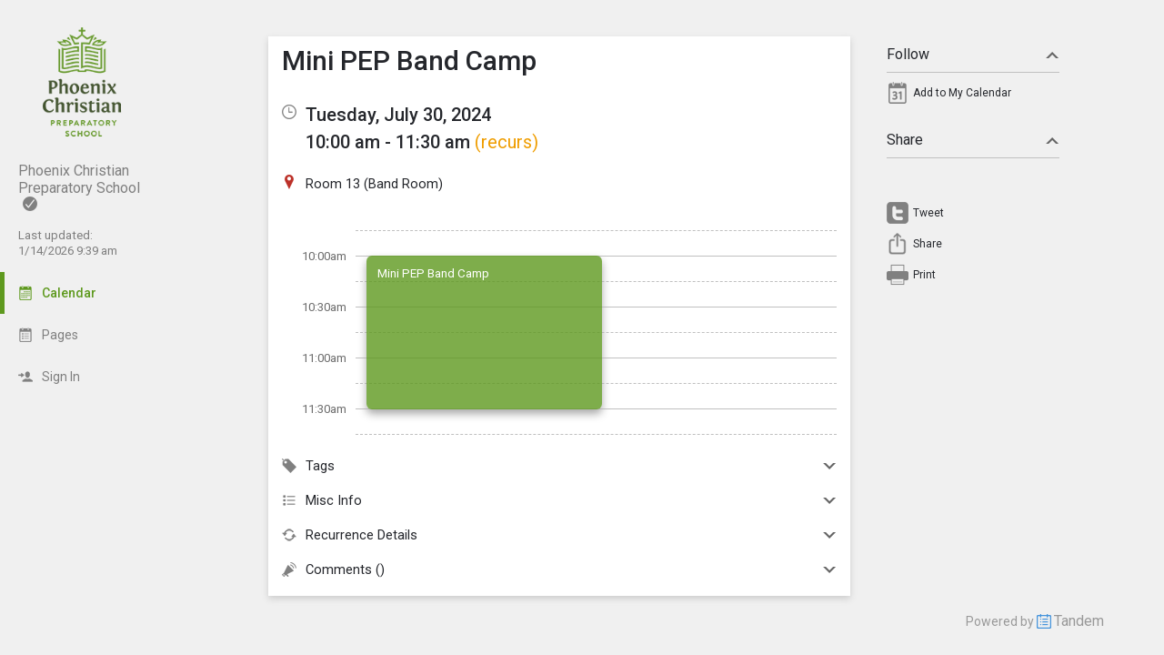

--- FILE ---
content_type: text/html; charset=UTF-8
request_url: https://phoenixchristianpreparatory.tandem.co/index.php?type=view&action=event&id=16898
body_size: 6874
content:
<!DOCTYPE html>
<html prefix="og: http://ogp.me/ns# fb: http://ogp.me/ns/fb# tandemcalendar: http://ogp.me/ns/fb/tandemcalendar#" lang="en">
<head>
  <meta charset="utf-8">
    <link rel="canonical" href="https://phoenixchristianpreparatory.tandem.co/" />
<script type="text/javascript">
var appInsights=window.appInsights||function(config){ function i(config){t[config]=function(){var i=arguments;t.queue.push(function(){t[config].apply(t,i)})}}var t={config:config},u=document,e=window,o="script",s="AuthenticatedUserContext",h="start",c="stop",l="Track",a=l+"Event",v=l+"Page",y=u.createElement(o),r,f;y.src=config.url||"https://az416426.vo.msecnd.net/scripts/a/ai.0.js";u.getElementsByTagName(o)[0].parentNode.appendChild(y);try{t.cookie=u.cookie}catch(p){}for(t.queue=[],t.version="1.0",r=["Event","Exception","Metric","PageView","Trace","Dependency"];r.length;)i("track"+r.pop());return i("set"+s),i("clear"+s),i(h+a),i(c+a),i(h+v),i(c+v),i("flush"),config.disableExceptionTracking||(r="onerror",i("_"+r),f=e[r],e[r]=function(config,i,u,e,o){var s=f&&f(config,i,u,e,o);return s!==!0&&t["_"+r](config,i,u,e,o),s}),t }({ instrumentationKey:"ececc94a-6e25-41e1-886e-8bdc90045a74", accountId: "10445" });
window.appInsights = appInsights;

        appInsights.queue.push(function () {
                appInsights.context.addTelemetryInitializer(function (envelope) {
                        var telemetryItem = envelope.data.baseData;
                        if (envelope.name === Microsoft.ApplicationInsights.Telemetry.Exception.envelopeType) {
                                var new_exceptions = [];
                                for (i in telemetryItem.exceptions) {
                                        if(telemetryItem.exceptions[i].message != 'null is not an object (evaluating \'elt.parentNode\')'
                                                && telemetryItem.exceptions[i].message != 'TypeError: null is not an object (evaluating \'elt.parentNode\')') {
                                                new_exceptions.push(telemetryItem.exceptions[i]);
                                        }
                                }

                                if(new_exceptions.length > 0) {
                                        telemetryItem.exceptions = new_exceptions;
                                } else {
                                        return false;
                                }
                        }
                });
        });
var properties = {}
properties["type"] = "view";
properties["action"] = "event";
properties["Screen Resolution"] = screen.width + "x" + screen.height;
appInsights.trackPageView("view - event", null, properties);
</script>
  <link rel="preconnect" href="https://fonts.googleapis.com">
  <link rel="preconnect" href="https://fonts.gstatic.com" crossorigin>
  <link rel="stylesheet" type="text/css" href="https://fonts.googleapis.com/css2?family=Roboto:wght@400;500&display=swap"/>
  <title>Mini PEP Band Camp</title>
  <link rel="alternate" media="only screen and (max-width: 640px)" href="https://phoenixchristianpreparatory.tandem.co/mobile/calendar/details/16898/"/>  <meta name="robots" content="noindex" />
<link href="https://phoenixchristianpreparatory.tandem.co/2.1.11/11237/css/css_30_default.php?&amp;v=312&amp;css_files=css_new_common_details.php%3Acss_30_events_details.php%3Acss_events_common.php%3Acss_new_common_navigation.php&amp;browser_name=Chrome&amp;colors_directory=advanced&amp;special_event_color=%2366992B&amp;ui=card&amp;title_font=%235e991e&amp;gray_bg=1" rel="stylesheet" type="text/css" />
<meta name="viewport" content="width=device-width, initial-scale=1" />
<!-- Le HTML5 shim, for IE6-8 support of HTML5 elements -->
<!--[if lt IE 9]>
<script src="http://html5shim.googlecode.com/svn/trunk/html5.js" crossorigin="anonymous"></script>
<![endif]-->

<script type="text/javascript">
var code_loc = '2.1.11/11237/';
var index_path = '/';
var code_revision = '11237';
var is_admin = '0';
var is_private = '0';
var host_id_link = '';
var ajax_prefix = 'index.php?' + host_id_link;
var date_format_code = '';
var time_format_code = '';
var body_style = null;
var container_style = null;
var print_active = false;
var beforePrint = function()
{
        if(!print_active)
        {
                container_style = $('#container').attr('style');
                body_style = $('#body').attr('style');

                if(container_style == null) container_style = '';
                if(body_style == null) body_style = '';

                $('#container').css('width', '100%').css('max-width', '100%').css('min-width', '100%');
                $('#body').css('width', '100%').css('max-width', '100%').css('min-width', '100%');
                print_active = true;
        };
};
var afterPrint = function()
{
        if(print_active)
        {
                $('#container').attr('style', container_style);
                $('#body').attr('style', body_style);
                print_active = false;
        };
};
if(window.matchMedia)
{
        var mediaQueryList = window.matchMedia('print');
        if(mediaQueryList)
        {
                mediaQueryList.addListener( function(mql)
                {
                        if(mql.matches)
                        {
                                beforePrint();
                        }
                        else
                        {
                                afterPrint();
                        }
                });
        }
}
window.onbeforeprint = beforePrint;
window.onafterprint = afterPrint;
</script>
<script type="text/javascript" src="https://ajax.googleapis.com/ajax/libs/jquery/1.12.4/jquery.min.js" crossorigin="anonymous"></script>
<script>if (!window.jQuery) { document.write('<script src="2.1.11/11237/jscript/jquery-1.12.4.min.js" crossorigin="anonymous"><\/script>'); }</script>
<script type="text/javascript" src="2.1.11/11237/jscript/event/new_ui_details.js?v=17"></script>
<script type="text/javascript" src="2.1.11/11237/jscript/export/add_to_calendar.js?v=10"></script>
<script type="text/javascript" src="2.1.11/11237/jscript/event/event_alarms.js"></script>
<meta property="fb:app_id"      content="152832328098768" />
<meta property="og:type"        content="tandemcalendar:event" />
<meta property="og:url"         content="https://phoenixchristianpreparatory.tandem.co/index.php?type=view&amp;action=event&amp;id=16898" />
<meta property="og:title"       content="Mini PEP Band Camp" />
<meta property="og:image"       content="https://www.tandem.co/img/tandem-logo2-dark-gray.png" />

<script type="text/javascript" src="2.1.11/11237/jscript/common/navigation.js?v=68"></script>
<link rel="shortcut icon" href="2.1.11/11237/favicon2.ico" />
</head>

<body>

<div id="more_section_menu" class="drop_menu" style="display: none;" role="menu" aria-label="More Main Sections"></div><div id="top_bar" class="top_bar" role="banner"><div id="top_bar_center" class="top_bar_center top_bar_center_flex"><div id="top_bar_account" class="top_bar_account" itemscope itemtype="http://schema.org/EducationalOrganization"><div id="top_bar_account_logo" class="top_bar_account_logo"><img src="https://phoenixchristianpreparatory.tandem.co/logos/10445-1.jpg" style="border: 0px;" alt="Phoenix Christian Preparatory School Logo" itemprop="logo" /></div><div id="top_bar_account_name" class="top_bar_account_name"><span itemprop="name">Phoenix Christian Preparatory School</span><img src="2.1.11/11237/images/new_ui/done_circle_16px_gray.png" alt="Verified Account" width="16" height="16" data-tip-title="Verified Account" data-tip-body="This calendar is being updated by a verified admin. Huzzah!" srcset="2.1.11/11237/images/new_ui/done_circle_16px_gray.png 1x, 2.1.11/11237/images/new_ui/done_circle_32px_gray.png 2x" class="branding_verify_icon" /></div><div id="top_bar_account_abbrev" class="top_bar_account_abbrev">PC</div><div id="top_bar_account_verified" class="top_bar_account_verified"><div class="branding_verify_and_last_updated"><div class="branding_last_updated">Last updated:<br />1/14/2026 9:39 am</div></div></div><meta itemprop="url" content="https://phoenixchristianpreparatory.tandem.co/" /></div><div id="top_bar_left" class="top_bar_left" role="navigation" aria-label="Main Sections"><a id="top_bar_link_calendar" class="top_bar_link_active top_bar_link_active_first" href="index.php?type=view&amp;action=month" data-count="0"><img src="2.1.11/11237/images/new_ui/calendar2_f0_mask_16px.png" alt="" width="16" height="16" srcset="2.1.11/11237/images/new_ui/calendar2_f0_mask_16px.png 1x, 2.1.11/11237/images/new_ui/calendar2_f0_mask_32px.png 2x" class="icon masked" /><span class="link_text">Calendar</span></a><a id="top_bar_link_pages" class="top_bar_link" href="index.php?type=pages&amp;action=list" data-count="0"><img src="2.1.11/11237/images/new_ui/calendar_list_16px_gray.png" alt="" width="16" height="16" srcset="2.1.11/11237/images/new_ui/calendar_list_16px_gray.png 1x, 2.1.11/11237/images/new_ui/calendar_list_32px_gray.png 2x" class="icon" /><span class="link_text">Pages</span></a><a id="top_bar_link_login" class="top_bar_link" href="https://phoenixchristianpreparatory.tandem.co/index.php?type=login&amp;action=form" data-count="0"><img src="2.1.11/11237/images/new_ui/sign_in_16px_gray.png" alt="" width="16" height="16" srcset="2.1.11/11237/images/new_ui/sign_in_16px_gray.png 1x, 2.1.11/11237/images/new_ui/sign_in_32px_gray.png 2x" class="icon" /><span class="link_text">Sign In</span></a><div id="more_section_link_container" class="drop_menu_toggler_container" onclick="show_hide_drop_menu('more_section_link_container','more_section_menu','left', 0, 0, false, 'more_section_link_container', 'top');" style="display: none;" aria-haspopup="true" aria-controls="more_section_menu"><a id="more_section_link" class="top_bar_header" href="javascript:void(0);" data-count="0"><img src="2.1.11/11237/images/new_ui/ellipsis_16px_gray.png" alt="" width="16" height="16" srcset="2.1.11/11237/images/new_ui/ellipsis_16px_gray.png 1x, 2.1.11/11237/images/new_ui/ellipsis_32px_gray.png 2x" class="icon" style="vertical-align: top;" /><span class="link_text">More</span><span class="drop_menu_toggler drop_menu_toggler_show_login"><i class="drop_menu_toggler_chevron drop_menu_toggler_chevron_down"></i></span></a></div></div><div id="top_bar_right" class="top_bar_right" role="navigation" aria-label="Additional Sections"><a id="top_bar_link_hide_nav" class="top_bar_link" href="javascript:hide_nav();" data-count="0" style="display: none;"><img src="2.1.11/11237/images/new_ui/stop_16px_gray.png" alt="" width="16" height="16" srcset="2.1.11/11237/images/new_ui/stop_16px_gray.png 1x, 2.1.11/11237/images/new_ui/stop_32px_gray.png 2x" class="icon" /><span class="link_text">Hide</span></a><a id="top_bar_link_collapse" class="top_bar_link top_bar_link_last" href="javascript:toggle_nav();" data-count="0" style="display: none;"><img src="2.1.11/11237/images/new_ui/left_16px_gray.png" alt="" width="16" height="16" srcset="2.1.11/11237/images/new_ui/left_16px_gray.png 1x, 2.1.11/11237/images/new_ui/left_32px_gray.png 2x" class="icon" /><span class="link_text">Collapse</span></a></div></div></div><div><input type="hidden" id="code_loc" name="code_loc" value="2.1.11/11237/" /></div>
  <script type="text/javascript" src="2.1.11/11237/jscript/tooltip/tooltip_roboto.js?v=19"></script>


<div id="container" class="container container_full_nav container_view container_view_event">

<div id="body" class="body body_view body_view_event" style="max-width: 967px;">

<div id="send_email_friend" style="display: none;" role="dialog" aria-labelledby="share_event_title">
 <div style="float: right;"><a style="text-decoration: none;" href="javascript:hide_mailer();">close</a></div><div class="share_event_title"><h3>Share Event</h3></div><div id="share_event_url_label" class="share_event_url_label">Event URL</div><div id="share_event_url" class="share_event_url" aria-labelledby="share_event_url_label">https://phoenixchristianpreparatory.tandem.co/index.php?type=view&action=event&id=16898</div><div class="common_button_container common_button_container_bottom">
<div class="common_button_outer common_button_outer_inactive"><div class="common_button common_button_inactive"><a class="common_button common_button_inactive" href="javascript:copyToClipboard('#share_event_url', 'Event URL');" role="button"><span class="common_button common_button_inactive">Copy URL</span></a></div></div></div>
<div class="common_button_container common_button_container_bottom">
<div class="common_button_outer common_button_outer_active"><div class="common_button common_button_active"><a class="common_button common_button_active" href="mailto:?subject=Mini%20PEP%20Band%20Camp%20on%20Tuesday%2C%20July%2030%2C%202024&body=https%3A%2F%2Fphoenixchristianpreparatory.tandem.co%2Findex.php%3Ftype%3Dview%26action%3Devent%26id%3D16898" role="button"><span class="common_button common_button_active">Send Email</span></a></div></div></div>
</div>
<div class="new_event_details_container" role="main">
 <table style="width: 100%;">
  <tr>
   <td class="new_event_details_shadow_box" style="width: 80%; text-align: left; vertical-align: top;" itemscope itemtype="http://schema.org/Event">
 <div class="new_event_details_title"><a id="common_show_nav_link" class="show_nav_link" href="javascript:show_nav();" data-tip-title="#common_show_nav_link_tooltip_title" data-tip-body-id="common_show_nav_link_tooltip_body" aria-describedby="common_show_nav_link_tooltip_body" style="display: none;"><img src="2.1.11/11237/images/new_ui/hamburger_24px_gray.png" alt="Show Nav" width="24" height="24" srcset="2.1.11/11237/images/new_ui/hamburger_24px_gray.png 1x, 2.1.11/11237/images/new_ui/hamburger_48px_gray.png 2x" /></a><span id="common_show_nav_link_tooltip_title" class="sr-only">Show Menu</span>
<span id="common_show_nav_link_tooltip_body" class="sr-only">Click this to show the menu.</span>
<h2><span itemprop="name">Mini PEP Band Camp</span></h2></div>

 <div class="new_event_details_dates_times">
 <table>
 <tr>
  <td class="new_events_details_header"><img src="2.1.11/11237/images/new_ui/available_time_16px_gray.png" alt="Date &amp; Time" width="16" height="16" aria-hidden="true" srcset="2.1.11/11237/images/new_ui/available_time_16px_gray.png 1x, 2.1.11/11237/images/new_ui/available_time_32px_gray.png 2x" /></td>
  <td class="new_events_details_body"><div id="event_date_time_data" class="new_events_details_body_data" aria-label="Date &amp; Time"><div id="new_event_details_main_dates_times"><a href="index.php?type=view&amp;action=day&amp;cur_month=7&amp;cur_day=30&amp;cur_year=2024">Tuesday, July 30, 2024</a><br />10:00 am - 11:30 am
<a id="recurrence_details_link" href="javascript:show_hide_optional_section('recurrence_details');" data-tip-title="This Event Recurs" data-tip-body="To view the type of recurrence this event has, click on the section below called \'Recurrence Details\'." aria-controls="recurrence_details">(recurs)</a></div><meta itemprop="startDate" content="2024-07-30T10:00" /><meta itemprop="endDate" content="2024-07-30T11:30" /><meta itemprop="url" content="https://phoenixchristianpreparatory.tandem.co/index.php?type=view&action=event&id=16898" /><meta itemprop="eventStatus" content="http://schema.org/EventScheduled" /></div></td>
 </tr>

 </table>
 </div>
 <div id="new_event_details_main" class="new_event_details_main">
 <table class="new_event_details_main">
 <tr>
  <td class="new_events_details_header"><img src="2.1.11/11237/images/new_ui/place_color_16px.png" alt="Location" width="16" height="16" aria-hidden="true" srcset="2.1.11/11237/images/new_ui/place_color_16px.png 1x, 2.1.11/11237/images/new_ui/place_color_32px.png 2x" /></td>
  <td class="new_events_details_body"><div id="event_locations_data" class="new_events_details_body_data" aria-label="Location"><div><span itemprop="location" itemscope itemtype="http://schema.org/Place"><a id="facility_local:9" href="index.php?type=local_facilities&amp;action=details&amp;id=9"><span itemprop="name">Room 13 (Band Room)</span></a></span>
</div></div></td>
 </tr>

</table><div id="event_bubble" aria-hidden="true"><div class="event_bubbles medium"><div class="times_and_lines"><div class="times_and_lines_row"><div class="times"><div class="time empty">&nbsp;</div><div class="time">10:00am</div><div class="time">10:30am</div><div class="time">11:00am</div><div class="time">11:30am</div></div><div class="lines"><div class="line end">&nbsp;</div><div class="line start">&nbsp;</div><div class="line end">&nbsp;</div><div class="line start">&nbsp;</div><div class="line end">&nbsp;</div><div class="line start">&nbsp;</div><div class="line end">&nbsp;</div><div class="line start">&nbsp;</div></div></div></div><div class="event_bubble"><div class="event normal" style="left: 0%;width: 50%;top: 28px;height: 169px;"><div class="main" style="height: 145px; padding-top: 12px; padding-bottom: 12px;top: 0;"><div id="event_bubble_name" class="name">Mini PEP Band Camp</div></div></div></div></div></div>
<table class="new_event_details_main">
 </table>

 </div>

 <div id="tag_details" class="new_event_details_optional_section details_section_closed">

  <div id="tag_details_title" class="new_event_details_optional_section_title">
<a class="new_event_details_optional_section_title_text" href="javascript:show_hide_optional_section('tag_details', true);" aria-controls="tag_details_data" aria-expanded="false"><img src="2.1.11/11237/images/new_ui/tag_16px_gray.png" alt="" width="16" height="16" srcset="2.1.11/11237/images/new_ui/tag_16px_gray.png 1x, 2.1.11/11237/images/new_ui/tag_32px_gray.png 2x" style="margin-top: 1px; padding-right: 10px; vertical-align: top;" />Tags<i class="details_section_chevron details_section_chevron_down"></i></a></div>

  <div id="tag_details_data" class="new_event_details_optional_section_data" style="display: none;"> <table class="new_event_details_minor">
 <tr>
  <td class="new_events_minor_details_body"><div class="new_events_minor_details_body_title" id="event_departments_title">Department</div></td>
 </tr>

 <tr>
  <td class="new_events_minor_details_body"><div class="new_events_minor_details_body_title" id="event_activities_title">Activity</div></td>
 </tr>

 <tr>
  <td class="new_events_minor_details_body"><div class="new_events_minor_details_body_title" id="event_event_types_title">Event Type</div></td>
 </tr>

 </table>

</div>

 </div>

 <div id="raw_details" class="new_event_details_optional_section details_section_closed">

  <div id="raw_details_title" class="new_event_details_optional_section_title">
<a class="new_event_details_optional_section_title_text" href="javascript:show_hide_optional_section('raw_details', true);" aria-controls="raw_details_data" aria-expanded="false"><img src="2.1.11/11237/images/new_ui/list_16px_gray.png" alt="" width="16" height="16" srcset="2.1.11/11237/images/new_ui/list_16px_gray.png 1x, 2.1.11/11237/images/new_ui/list_32px_gray.png 2x" style="margin-top: 1px; padding-right: 10px; vertical-align: top;" />Misc Info<i class="details_section_chevron details_section_chevron_down"></i></a></div>

  <div id="raw_details_data" class="new_event_details_optional_section_data" style="display: none;"> <table class="new_event_details_minor">
 <tr>
  <td class="new_events_minor_details_body"><div class="new_events_minor_details_body_title" id="event_last_modified_title">Last Modified</div><div class="new_events_minor_details_body_data" id="event_last_modified_data" aria-labelledby="event_last_modified_title">Wed, May 29, 2024 @ 11:34 am</div></td>
 </tr>

 <tr>
  <td class="new_events_minor_details_body"><div class="new_events_minor_details_body_title" id="event_id_title">Event ID</div><div class="new_events_minor_details_body_data" id="event_id_data" aria-labelledby="event_id_title">16898</div></td>
 </tr>

 </table>

</div>

 </div>

 <div id="recurrence_details" class="new_event_details_optional_section details_section_closed">

  <div id="recurrence_details_title" class="new_event_details_optional_section_title">
<a class="new_event_details_optional_section_title_text" href="javascript:show_hide_optional_section('recurrence_details', true);" aria-controls="recurrence_details_data" aria-expanded="false"><img src="2.1.11/11237/images/new_ui/change_circle_16px_gray.png" alt="" width="16" height="16" srcset="2.1.11/11237/images/new_ui/change_circle_16px_gray.png 1x, 2.1.11/11237/images/new_ui/change_circle_32px_gray.png 2x" style="margin-top: 1px; padding-right: 10px; vertical-align: top;" />Recurrence Details<i class="details_section_chevron details_section_chevron_down"></i></a></div>

  <div id="recurrence_details_data" class="new_event_details_optional_section_data" style="display: none;"> <table class="new_event_details_minor">
 <tr>
  <td class="new_events_minor_details_body"><div class="new_events_minor_details_body_title" id="event_recurrece_type_title">Type</div><div class="new_events_minor_details_body_data" id="event_recurrece_type_data" aria-labelledby="event_recurrece_type_title">Daily</div></td>
 </tr>

 <tr>
  <td class="new_events_minor_details_body"><div class="new_events_minor_details_body_title" id="event_recurrence_interval_title">Interval</div><div class="new_events_minor_details_body_data" id="event_recurrence_interval_data" aria-labelledby="event_recurrence_interval_title">Every Day</div></td>
 </tr>

 <tr>
  <td class="new_events_minor_details_body"><div class="new_events_minor_details_body_title" id="event_recurrence_date_limit_title">Until</div><div class="new_events_minor_details_body_data" id="event_recurrence_date_limit_data" aria-labelledby="event_recurrence_date_limit_title">Wednesday, July 31, 2024</div></td>
 </tr>

 <tr>
  <td class="new_events_minor_details_body"><div class="new_events_minor_details_body_data" id="event_recurrence_link_data"><a class="new_event_details_optional_link" href="index.php?type=event&amp;action=list_recurrence&amp;recurrence_id=917&amp;page=1&amp;ref_id=16898" data-tip-title="View Event Recurrences" data-tip-body="Clicking on this link opens a view that will list all recurrences of this Event.">View event list</a></div></td>
 </tr>

 <tr>
  <td class="new_events_minor_details_body"><div class="new_events_minor_details_body_data" id="event_recurrence_ical_link_data"><a class="new_event_details_optional_link" href="index.php?type=export&amp;action=ical&amp;export_type=recurrence&amp;id=917">Add recurrence to my calendar</a></div></td>
 </tr>

 </table>

</div>

 </div>

<!-- End of new_event_details_container -->
 <div id="fb_comments_details" class="new_event_details_optional_section details_section_closed">

  <div id="fb_comments_details_title" class="new_event_details_optional_section_title">
<a class="new_event_details_optional_section_title_text" href="javascript:show_hide_optional_section('fb_comments_details', true);" aria-controls="fb_comments_details_data" aria-expanded="false"><img src="2.1.11/11237/images/new_ui/notification_16px_gray.png" alt="Comments" width="16" height="16" srcset="2.1.11/11237/images/new_ui/notification_16px_gray.png 1x, 2.1.11/11237/images/new_ui/notification_32px_gray.png 2x" style="margin-top: 1px; padding-right: 10px; vertical-align: top;" />Comments (<span class="fb-comments-count" data-href="https://phoenixchristianpreparatory.tandem.co/index.php?type=view&action=event&id=16898"></span>)<i class="details_section_chevron details_section_chevron_down"></i></a></div>

  <div id="fb_comments_details_data" class="new_event_details_optional_section_data" style="display: none;">   <div class="fb-comments" data-href="https://phoenixchristianpreparatory.tandem.co/index.php?type=view&action=event&id=16898" data-width="960" data-numposts="3"></div>
</div>

 </div>

   <td id="new_event_details_all_actions" style="width: 20%; text-align: right; vertical-align: top;">
<div class="new_event_details_all_actions"> <div class="new_event_details_actions_container"> <div id="follow_actions_title" class="new_event_details_actions_title"><a href="javascript:show_hide_action_section('follow_actions');" aria-controls="follow_actions_data" aria-expanded="true">Follow<i class="details_actions_chevron details_actions_chevron_up"></i></a></div> <div id="follow_actions_data" class="new_event_details_actions" role="menu">
<div class="event_action" role="menuitem"><a   class="event_action_icon" href="index.php?type=export&amp;action=ical&amp;id=16898" aria-hidden="true" data-tip-title="Add to My Calendar" data-tip-body="Click here to add this event to your personal calendar.  When prompted by your browser, click |strong|Open|/strong|."><img src="2.1.11/11237/images/new_ui/calendar_24px_gray.png" alt="Add to my calendar" width="24" height="24" srcset="2.1.11/11237/images/new_ui/calendar_24px_gray.png 1x, 2.1.11/11237/images/new_ui/calendar_48px_gray.png 2x" /></a><a   class="event_action" href="index.php?type=export&amp;action=ical&amp;id=16898" data-tip-title="Add to My Calendar" data-tip-body="Click here to add this event to your personal calendar.  When prompted by your browser, click |strong|Open|/strong|.">Add to My Calendar</a></div> </div> </div>

 <div class="new_event_details_actions_container"> <div id="share_actions_title" class="new_event_details_actions_title"><a href="javascript:show_hide_action_section('share_actions');" aria-controls="share_actions_data" aria-expanded="true">Share<i class="details_actions_chevron details_actions_chevron_up"></i></a></div> <div id="share_actions_data" class="new_event_details_actions" role="menu">
<div style="padding: 5px 0px 10px;" class="event_action">
<iframe src="https://www.facebook.com/plugins/like.php?href=https%3A%2F%2Fphoenixchristianpreparatory.tandem.co%2Findex.php%3Ftype%3Dview%26action%3Devent%26id%3D16898 &width=140&layout=button_count&action=like&size=small&show_faces=false&share=true&height=20&appId=152832328098768" width="120" height="20" style="border:none;overflow:hidden" scrolling="no" frameborder="0" allowTransparency="true"></iframe>
</div>
<div class="event_action">
<style type="text/css" media="screen">

                                                              #custom-tweet-button a
                                                              {
                                                                display: block;
                                                                padding: 0px 0px 0px 29px;
                                                                height: 24px;
                                                                background: url('2.1.11/11237/images/new_ui/twitter_24px_gray.png') left center no-repeat;
                                                              }

                                                              @media (-webkit-min-device-pixel-ratio: 2), (min-resolution: 192dpi)
                                                              {
                                                                      #custom-tweet-button a
                                                                      {
                                                                              background-image: url('2.1.11/11237/images/new_ui/twitter_48px_gray.png');
                                                                              background-size: 24px 24px;
                                                                              background-repeat: no-repeat;
                                                                      }
                                                              }

                                                            </style>
<div id="custom-tweet-button"><a class="event_action" rel="nofollow" href="javascript:tweet_it('16898');"><div style="">Tweet</div></a></div>
</div>
<div class="event_action" role="menuitem"><a   class="event_action_icon" href="javascript:native_os_share('Mini PEP Band Camp', 'View the event Mini PEP Band Camp', 'https://phoenixchristianpreparatory.tandem.co/index.php?type=view&action=event&id=16898', function() { show_mailer() });" aria-hidden="true" data-tip-title="Share this Event" data-tip-body="Click this link to share this event to someone you know."><img src="2.1.11/11237/images/new_ui/share_ios_24px_gray.png" alt="Share" width="24" height="24" srcset="2.1.11/11237/images/new_ui/share_ios_24px_gray.png 1x, 2.1.11/11237/images/new_ui/share_ios_48px_gray.png 2x" /></a><a   class="event_action" href="javascript:native_os_share('Mini PEP Band Camp', 'View the event Mini PEP Band Camp', 'https://phoenixchristianpreparatory.tandem.co/index.php?type=view&action=event&id=16898', function() { show_mailer() });" aria-controls="send_email_friend" id="send_email_friend_action_title" data-tip-title="Share this Event" data-tip-body="Click this link to share this event to someone you know.">Share</a></div><div class="event_action" role="menuitem"><a   class="event_action_icon" href="javascript:print();" aria-hidden="true" data-tip-title="View Printable Version of Page" data-tip-body="Click this link to open a new browser page with a simplified version of the Event details view that can be used for printing."><img src="2.1.11/11237/images/new_ui/print_24px_gray.png" alt="Print" width="24" height="24" srcset="2.1.11/11237/images/new_ui/print_24px_gray.png 1x, 2.1.11/11237/images/new_ui/print_48px_gray.png 2x" /></a><a   class="event_action" href="javascript:print();" data-tip-title="View Printable Version of Page" data-tip-body="Click this link to open a new browser page with a simplified version of the Event details view that can be used for printing.">Print</a></div> </div> </div>

</div>   </td>
  </tr>
 </table>
</div>
<input type="hidden" id="enable_schools" name="enable_schools" value="1" />
<input type="hidden" id="enable_new_ui" name="enable_new_ui" value="1" />
<input type="hidden" id="ui" name="ui" value="card" />
<input type="hidden" id="config_ui" name="config_ui" value="" />
</div>

<div id="footer" class="footer">
 <div class="footer_center" style="max-width: 967px;">
<div class="footer_scheduled_with_tandem">Powered by <img src="2.1.11/11237/images/tandem_icon2_16px.png" srcset="2.1.11/11237/images/tandem_icon2_16px.png 1x, 2.1.11/11237/images/tandem_icon2_32px.png 2x" width="16" height="16" style="vertical-align: top;" alt="Powered by Tandem" /> <a href="https://www.tandem.co/">Tandem</a></div>
</div>
</div>

</div>

<div id="fb-root"></div>
<script type="text/javascript">
(function(d, s, id) {
  var js, fjs = d.getElementsByTagName(s)[0];
  if (d.getElementById(id)) return;
  js = d.createElement(s); js.id = id;
  js.src = "//connect.facebook.net/en_US/sdk.js#xfbml=1&version=v2.9&appId=152832328098768";
  js.crossOrigin = "anonymous";
  fjs.parentNode.insertBefore(js, fjs);
}(document, 'script', 'facebook-jssdk'));</script>
</body>
</html>

--- FILE ---
content_type: text/css; charset=utf-8
request_url: https://phoenixchristianpreparatory.tandem.co/2.1.11/11237/css/css_30_default.php?&v=312&css_files=css_new_common_details.php%3Acss_30_events_details.php%3Acss_events_common.php%3Acss_new_common_navigation.php&browser_name=Chrome&colors_directory=advanced&special_event_color=%2366992B&ui=card&title_font=%235e991e&gray_bg=1
body_size: 20837
content:

body
{
        top:0!important;
        background-color: #F0F0F0;
        margin: 0px auto 5px;
        padding: 0px;
        font-size: 10pt;
        font-family: Roboto, sans-serif;
        text-align: center;
}

div.skiptranslate,#google_translate_element2{display:none!important}

a, a:link, a:visited, a:active, a:hover
{
        font-weight: normal;
        font-family: Roboto, sans-serif;
        text-decoration: none;
}

a, a:link   { color: #5e991e; }
a:visited   { color: #5e991e; }
a:hover     { color: #EF9D00; cursor: pointer; text-decoration: underline; }
a:active    { color: #EF9D00; cursor: pointer; text-decoration: underline; }

h1, h2, h3, h4
{
        display: inline-block;
        margin: 0px;
        padding: 0px;
        font-size: 1em;
        font-weight: inherit;
}

strong, b, th
{
        font-weight: 500;
}

select.dropdown
{
        color: #25272C;
        background-color: #F0F0F0;
        border: 1px solid #888888;
        padding: 2px;
        font: normal 10pt Roboto, sans-serif;
}

input.text
{
        color: #25272C;
        background-color: #F0F0F0;
        border: 1px solid #888888;
        padding: 2px;
        font: normal 10pt Roboto, sans-serif;
}

input.button
{
        font: 500 11px Roboto, sans-serif !important;
        line-height: normal !important;
        padding: 1px 6px;
        cursor: pointer;
}

div.container, div.container_mini, div.container_flex
{

        margin: 0px 0px 0px 180px;
        
        padding: 0px;
}

div.container, div.container_full.container
{

        min-width: 827px;
        
}

div.container_mini  { width: 790px; }

div.container_flex  { min-width: 827px; }

@media all and (min-width: 1517px)
{
        div#container.container_with_panel
        {
                margin-right: 480px;
        }

        div#container.container_with_panel div#notice_container
        {
                margin-right: 480px;
        }

        div#container.container_with_panel #common_nav_add_panel
        {
                box-shadow: none;
                border-left: 1px solid #000000;
        }
}



@media all and (min-width: 717px)
{
        div#container.container_full_nav.container_small.container
        {
                margin-left: 0px;
        }

        div#container.container_full_nav.container_small.container div#notice_container
        {
                margin-left: 180px;
        }
}

@media all and (min-width: 877px)
{
        div#container.container_full_nav.container_medium.container
        {
                margin-left: 0px;
        }

        div#container.container_full_nav.container_medium.container div#notice_container
        {
                margin-left: 180px;
        }
}

@media all and (min-width: 1037px)
{
        div#container.container_full_nav.container_large.container
        {
                margin-left: 0px;
        }

        div#container.container_full_nav.container_large.container div#notice_container
        {
                margin-left: 180px;
        }
}

@media all and (min-width: 1197px)
{
        div#container.container_full_nav.container_xlarge.container
        {
                margin-left: 0px;
        }

        div#container.container_full_nav.container_xlarge.container div#notice_container
        {
                margin-left: 180px;
        }
}

@media all and (min-width: 1424px)
{
        div#container.container_full_nav.container
        {
                margin-left: 0px;
        }

        div#container.container_full_nav.container div#notice_container
        {
                margin-left: 180px;
        }
}

@media all and (min-width: 469px)
{
        div#container.container_mini_nav.container_small.container
        {
                margin-left: 0px;
        }

        div#container.container_mini_nav.container_small.container div#notice_container
        {
                margin-left: 56px;
        }
}

@media all and (min-width: 629px)
{
        div#container.container_mini_nav.container_medium.container
        {
                margin-left: 0px;
        }

        div#container.container_mini_nav.container_medium.container div#notice_container
        {
                margin-left: 56px;
        }
}

@media all and (min-width: 789px)
{
        div#container.container_mini_nav.container_large.container
        {
                margin-left: 0px;
        }

        div#container.container_mini_nav.container_large.container div#notice_container
        {
                margin-left: 56px;
        }
}

@media all and (min-width: 949px)
{
        div#container.container_mini_nav.container_xlarge.container
        {
                margin-left: 0px;
        }

        div#container.container_mini_nav.container_xlarge.container div#notice_container
        {
                margin-left: 56px;
        }
}

@media all and (min-width: 1176px)
{
        div#container.container_mini_nav.container
        {
                margin-left: 0px;
        }

        div#container.container_mini_nav.container div#notice_container
        {
                margin-left: 56px;
        }
}

@media all and (min-width: 829px)
{
        div#container.container_double_nav.container_small.container
        {
                margin-left: 0px;
        }

        div#container.container_double_nav.container_small.container div#notice_container
        {
                margin-left: 236px;
        }
}

@media all and (min-width: 989px)
{
        div#container.container_double_nav.container_medium.container
        {
                margin-left: 0px;
        }

        div#container.container_double_nav.container_medium.container div#notice_container
        {
                margin-left: 236px;
        }
}

@media all and (min-width: 1149px)
{
        div#container.container_double_nav.container_large.container
        {
                margin-left: 0px;
        }

        div#container.container_double_nav.container_large.container div#notice_container
        {
                margin-left: 236px;
        }
}

@media all and (min-width: 1309px)
{
        div#container.container_double_nav.container_xlarge.container
        {
                margin-left: 0px;
        }

        div#container.container_double_nav.container_xlarge.container div#notice_container
        {
                margin-left: 236px;
        }
}

@media all and (min-width: 1536px)
{
        div#container.container_double_nav.container
        {
                margin-left: 0px;
        }

        div#container.container_double_nav.container div#notice_container
        {
                margin-left: 236px;
        }
}

        

div.sm_spacer, div.smaller_spacer, div.conflict_sm_spacer, div.container_spacer, div.navigation_spacer
{
	display: none;
}

div.body, div.body_mini, div.body_no_padding, div.body_flex, div.body_no_padding_flex
{
        background-color: #F0F0F0;
        margin: 0px auto;
        text-align: center;

        padding: 0px 0px 20px;
        
}


div.body, div.body_mini, div.body_flex
{
        padding: 0px 20px 20px;
}

div.body                 { max-width: 984px; }
div.body_mini            { width: 790px; }
div.body_no_padding      { max-width: 1024px; }
        

div.body_flex            { min-width: 787px; }
div.body_no_padding_flex { min-width: 827px; }

div.body form
{
        margin: 0px;
        padding: 0px;
}


div#footer
{
        width: 100%;
        color: #999999;
        margin: 0px 0px 20px;
        padding: 0px;
        box-sizing: border-box;
        font: 7pt Roboto, sans-serif;
}

div#footer a:link, div#footer a:visited, div#footer a:hover
{
        font: normal 7pt Roboto, sans-serif;
        text-decoration: underline;
}

div#footer a:link      { color: #999999; }
div#footer a:visited   { color: #999999; }
div#footer a:hover     { color: #EF9D00; }
div#footer a:active    { color: #EF9D00; }

div.footer_center, div.footer_center_no_padding, div.footer_center_flex, div.footer_center_no_padding_flex
{
        margin-left: auto;
        margin-right: auto;
}

div.footer_center, div.footer_center_flex
{
        padding-left: 20px;
        padding-right: 20px;
}

div.footer_organization_description
{
        text-align: left;
        vertical-align: top;
        font-size: 14px;
        line-height: 16px;
        margin-right: 170px;
}

div.footer_scheduled_with_tandem
{
        clear: both;
        height: 16px;
        text-align: right;
        vertical-align: top;
        font-size: 14px;
        line-height: 16px;
}

div.footer_scheduled_with_tandem_float
{
        clear: none;
        float: right;
}

div#footer div.footer_organization_description a:link, div#footer div.footer_organization_description a:visited, div#footer div.footer_organization_description a:hover
{
        font-size: 14px;
        line-height: 16px;
        text-decoration: underline;
        vertical-align: top;
}

div#footer div.footer_organization_description a:hover, div#footer div.footer_organization_description a:active
{
        text-decoration: underline;
}

div#footer div.footer_scheduled_with_tandem a:link, div#footer div.footer_scheduled_with_tandem a:visited, div#footer div.footer_scheduled_with_tandem a:hover
{
        font-size: 16px;
        line-height: 16px;
        text-decoration: none;
        vertical-align: top;
}

div#footer div.footer_scheduled_with_tandem a:hover, div#footer div.footer_scheduled_with_tandem a:active
{
        text-decoration: underline;
}

div.footer_server_info
{
        color: #F0F0F0;
}

#dhtmltooltip
{
        position: absolute;
        left: -300px;
        z-index: 100;
        width: 150px;
        margin: 0px;
        border: 1px solid #999;
        box-shadow: 0 0 5px #999;
        border-radius: 3px;
        padding: 0px;
        font: normal 12px Roboto, sans-serif;
        text-align: left;

}

#dhtmltooltipheader
{
        z-index: 100;
        margin: 0px;
        border-bottom: 1px dashed transparent;
        border-top-left-radius: 3px;
        border-top-right-radius: 3px;
        padding: 5px;
        background-color: #F0F0F0;
        color: #25272C;
        font: 500 14px Roboto, sans-serif;
        text-align: left;
}

#dhtmltooltipbody
{
        z-index: 100;
        max-height: 400px;
        overflow-y: auto;
        margin: 0px;
        border-bottom-left-radius: 3px;
        border-bottom-right-radius: 3px;
        padding: 5px;
        background-color: #FFFFFF;
        font: normal 12px Roboto, sans-serif;
        text-align: left;
}

#dhtmltooltipbody table
{
        margin: 0px;
        padding: 0px;
        border-collpase: collapse;
        border-spacing: 0px;
}

#dhtmltooltipbody table td
{
        padding: 0px;
}

#dhtmltooltipbody table td:first-child
{
        padding-right: 5px;
}

.dhtmlpointer
{
        position: absolute;
        left: -300px;
        z-index: 101;
}


.sr-only
{
        position: absolute;
        width: 1px;
        height: 1px;
        padding: 0;
        margin: -1px;
        overflow: hidden;
        clip: rect(0, 0, 0, 0);
        white-space: nowrap;
        border-width: 0;
}

div.common_container_small, div.common_container_medium, div.common_container_large, div.common_container_xlarge, div.common_container_full
{
        margin-left: auto !important;
        margin-right: auto !important;
        box-sizing: border-box;
}

div.common_container_small
{
        min-width: 283px;
        max-width: 300px;
}

div.common_container_small img
{
        max-width: 270px;
}

div.common_container_medium
{
        min-width: 443px;
        max-width: 460px;
}

div.common_container_medium img
{
        max-width: 430px;
}

div.common_container_large
{
        min-width: 603px;
        max-width: 620px;
}

div.common_container_large img
{
        max-width: 590px;
}

div.common_container_xlarge
{
        min-width: 763px;
        max-width: 780px;
}

div.common_container_xlarge img
{
        max-width: 750px;
}

div.common_container_full
{
        min-width: 827px;
        max-width: 984px;
}

div.common_container_full img
{
        max-width: 994px;
}

/* Default Section Headers */

div.section_header
{
        background-color: #F0F0F0;
        color: #5e991e;
        font: 500 18pt Roboto, sans-serif;
        margin: 0px auto;
        padding: 0px;
        text-align: left;
}

div#section_header_login, div#section_header_fixed
{
        padding: 20px 0px 0px 0px;
        background-color: #F0F0F0;
        color: #5e991e;
        font: 500 18pt Roboto, sans-serif;
        text-align: left;
        vertical-align: top;
}

div#section_header_login    { width: 500px; margin: 0px auto; }
div#section_header_fixed    { margin: 0px; }



div#section_header_fixed img
{
        padding-right: 3px;
}

.clearboth
{
        clear: both;
        background-color: #000000;
}

table
{
        border-spacing: 0px;
        border-width: 0px;
}

table th, table td
{
        padding: 0px;
}

img
{
        border: 0px;
}

img.masked              { background-color: #5e991e; }
img.masked_black        { background-color: #000; }
img.masked_gray         { background-color: #808080; }
img.masked_hover        { background-color: #EF9D00; }
img.masked_accent       { background-color: #5e991e; }
img.masked_approve      { background-color: #5EDB8B; }
img.masked_decline      { background-color: #BC3129; }
img.masked_attention    { background-color: #EDC802; }
img.masked_inactive     { background-color: #9b9c9e; }


div.login_bar_logged_out
{
        height: 32px;
}

div.login_bar_logged_in
{
        height: 48px;
}

div.login_bar, div.top_bar
{
        
}

div.login_bar
{
        background-color: #F0F0F0;
}

div.login_bar_no_top
{
        
}

div.top_bar
{
        width: 180px;
        position: fixed;
        top: 0;
        left: 0;
        bottom: 0;
        max-height: 100vh;
        background-color: #F0F0F0;
        box-shadow: unset;
        text-align: left;
        z-index: 1;
}

div.top_bar.mini
{
        width: 56px;
}

div.top_bar.dark
{
        background-color: #E0E0E0;
        box-shadow: unset;
}

div.top_bar.top_bar_sub
{
        margin-left: 56px;
}

div#top_bar_account a#hide_nav, div#top_bar_account a#collapse_nav
{
        display: none;
        position: absolute;
        right: 2px;
        top: 0px;
        color: #999999;
        font-size: 12pt;
        line-height: 12pt;
}

div#top_bar_account a#collapse_nav
{
        font-size: 18pt;
        right: 5px;
}

div.top_bar.mini div#top_bar_account a#collapse_nav
{
        
}

div#top_bar_account a#hide_nav:hover, div#top_bar_account a#hide_nav:active, 
 div#top_bar_account a#collapse_nav:hover, div#top_bar_account a#collapse_nav:active
{
        color: #EF9D00;
        text-decoration: none;
}

div#top_bar_account:hover a#hide_nav, div#top_bar_account:hover a#collapse_nav
{
        display: block;
}

div#container.container_mini_nav
{
        margin-left: 56px;
}

div#container.container_no_nav
{
        margin-left: 0px;
}

div#container.container_double_nav
{
        margin-left: 236px;
}

div.top_bar.mini div#top_bar_account_logo
{
        padding-top: 5px;
        padding-left: 5px;
        padding-right: 5px;
}

div.top_bar.mini div#top_bar_account_logo img
{
        max-width: 46px;
}

div.top_bar.mini div#top_bar_account_name, div.top_bar.mini div#top_bar_account_verified
{
        display: none;
}

div#top_bar_account_abbrev
{
        display: none;
}

div.top_bar.mini div#top_bar_account_abbrev
{
        display: block;
}

div.top_bar.mini a.top_bar_link .link_text,
 div.top_bar.mini a.top_bar_header .link_text,
 div.top_bar.mini a.top_bar_link_active .link_text,
 div.top_bar.mini a.top_bar_header_active .link_text,
 div.top_bar.mini a.top_bar_link_special .link_text,
 div.top_bar.mini a#account_section_link span.login_bar_account_user_name,
 div.top_bar.mini a#account_section_link span.drop_menu_toggler_show_login,
 div.top_bar.mini a#more_section_link span.drop_menu_toggler_show_login,
 div.top_bar.mini .new_bubble
{
        display: none;
}

div.top_bar span.notify_bubble
{
        position: absolute;
        top: 7px;
        left: 28px;
        margin-left: 0px;
        font-size: 10px;
        line-height: 10px;
}

a.top_bar_link_active span.notify_bubble
{
        left: 23px;
}

div.top_bar.mini a.top_bar_link .icon,
div.top_bar.mini a.top_bar_header .icon,
div.top_bar.mini a.top_bar_link_active .icon,
div.top_bar.mini a.top_bar_header_active .icon,
div.top_bar.mini a.top_bar_link_special .icon
{
        margin-right: 0px;
}

div.login_bar_center
{
        margin-top: 0px;
}

div.login_bar_center_no_top
{
        
}

div.login_bar_right
{
        position: absolute;
        bottom: 0;
        left: 0;
}

div.login_bar_right_no_top
{
        
}

div.top_bar_center, div.top_bar_left, div.top_bar_right
{
        vertical-align: top;
}

div.top_bar_center, div.top_bar_center_flex
{
        z-index: 1;
        margin-top: 0px;
        white-space: nowrap;
}

div.top_bar_center
{
        
}

div.top_bar_center_flex
{
        
}

div.top_bar_left
{
        display: block;
        overflow: hidden;
}

div.top_bar_right
{
        position: absolute;
        bottom: 0;
        right: 0;
        left: 0;
        z-index: 10;
}

div.top_bar.dark div.top_bar_right
{
        
}

div#top_bar_account, div#top_bar_account_logo, div#top_bar_account_name, div#top_bar_account_verified, div#top_bar_account_website
{

}

div#top_bar_account
{
        
}

div#top_bar_account_logo
{
        margin: 0px auto;
        padding: 20px 20px 0px 20px;
        text-align: center;
}

div#top_bar_account_logo img
{
        text-align: center;
        max-width: 140px;
}

div#top_bar_account_name, div#top_bar_account_abbrev
{
        padding: 15px 20px;
}

div#top_bar_account_abbrev
{
        padding-left: 5px;
        padding-right: 5px;
        padding-bottom: 5px;
        text-align: center;
        word-break: break-all;
}

div#top_bar_account_name, div#top_bar_account_name h1, div#top_bar_account_abbrev
{
        font-size: 12pt;
        color: #7F7F7F;
        white-space: normal;
}

div.top_bar_account_name img, div#top_bar_account_abbrev img
{
        padding-left: 5px;
        vertical-align: top;
}

div#top_bar_account_verified
{
        padding: 0px 20px 15px;
}

div#top_bar_account_verified div.branding_verify_and_last_updated
{
        display: block;
        padding: 0px;
        color: #7F7F7F;
        font-size: 10pt;
        line-height: 17px;
        vertical-align: top;
        white-space: normal;
}

div#top_bar_account_verified div.branding_verify_and_last_updated div.branding_verify
{

}

div#top_bar_account_verified div.branding_verify_and_last_updated div.branding_verify img
{
        vertical-align: top;
        padding-right: 5px;
}

div#top_bar_account_verified div.branding_verify_and_last_updated div.branding_last_updated
{

}

div#tandem_logo
{
        display: block;
        margin-top: 7px;
        margin-right: 10px;
        padding-left: 10px;
}

a.login_bar_link
{
        display: block;
        height: 16px;
        padding: 15px 20px;
        color: #7F7F7F;
        font-size: 14px;
        font-family: Roboto, sans-serif;
        text-decoration: none;
        vertical-align: middle;
        line-height: 16px;
}

a.login_bar_link_active
{
        font-weight: 500;
}

a.login_bar_verify, span.login_bar_verify,
 a.login_bar_notify, span.login_bar_notify
{
        display: block;
        height: 16px;
        margin-top: 0px;
        padding: 15px 5px;
        font-size: 11px;
        font-family: Roboto, sans-serif;
        text-decoration: none;
        vertical-align: middle;
        line-height: 16px;
}

a.login_bar_verify:hover img, a.login_bar_notify:hover img
{
        opacity: 0.7;
}

a.login_bar_verify_no_top, span.login_bar_verify_no_top,
 a.login_bar_notify_no_top, span.login_bar_notify_no_top
{
        
}

a.login_bar_link:hover, a.login_bar_notify:hover
{
        color: #EF9D00;

}

a.login_bar_link_no_top, a.login_bar_link_no_top:hover
{

}

a.login_bar_link_no_top:hover
{

}

a.login_bar_account
{
        color: #7F7F7F;
        display: block;
        height: 26px;
        margin-top: 0px;
        margin-bottom: 5px;
        padding: 15px 20px;
        font-size: 14px;
        font-family: Roboto, sans-serif;
        text-decoration: none;
        vertical-align: middle;
        line-height: 16px;
}

a.login_bar_account:hover, a.login_bar_account:active
{
        color: #EF9D00;

}

a.login_bar_account img
{
        margin-right: 5px;
}

a.login_bar_account span
{
        display: inline-block;
        height: 16px;
        padding: 5px 0px;
        line-height: 16px;
        vertical-align: top;
}

a.login_bar_account_no_top
{

}

img.app_logo, img.app_logo_no_text
{
        margin-left: 10px;
        margin-right: 10px;
}

img.app_logo
{
        margin-top: 14px;
}

img.app_logo_no_text
{
        margin-top: 11px;
}

a.top_bar_link, a.top_bar_link:link, a.top_bar_link:visited,
 a.top_bar_header, a.top_bar_header:link, a.top_bar_header:visited,
 a.top_bar_link_active, a.top_bar_link_active:link, a.top_bar_link_active:visited,
 a.top_bar_header_active, a.top_bar_header_active:link, a.top_bar_header_active:visited,
 a.top_bar_link_special, a.top_bar_link_special:link, a.top_bar_link_special:visited
{
        position: relative;
        display: block;
        padding: 15px 20px;
        color: #7F7F7F;
        font-size: 14px;
        line-height: 16px;
        white-space: normal;
        font-family: Roboto, sans-serif;
        text-decoration: none;
        vertical-align: middle;
}

a.top_bar_link_active, a.top_bar_link_active:link, a.top_bar_link_active:visited,
 a.top_bar_header_active, a.top_bar_header_active:link, a.top_bar_header_active:visited
{
        color: #5e991e;
        border-left: 5px solid #5e991e;
        padding-left: 15px;
        font-weight: 500;
}

a.top_bar_link_special, a.top_bar_link_special:link, a.top_bar_link_special:visited
{
        background-color: #87dc2b;
        color: #F0F0F0;
}

a.top_bar_link:hover, a.top_bar_header:hover,
 a.top_bar_link_active:hover, a.top_bar_header_active:hover
{
        color: #EF9D00;

}

a.top_bar_link:focus-visible, a.top_bar_header:focus-visible, a.top_bar_link_active:focus-visible, a.top_bar_header_active:focus-visible, a.top_bar_link_special:focus-visible
{
        outline-offset: -1px;
}

div.top_bar.top_bar_org a.top_bar_link,
 div.top_bar.top_bar_org a.top_bar_header,
 div.top_bar.top_bar_org a.top_bar_link_active,
 div.top_bar.top_bar_org a.top_bar_header_active,
 div.top_bar.top_bar_org a.top_bar_link_special
{
        padding-left: 0px;
        padding-right: 0px;
        text-align: center;
}

div.top_bar.top_bar_org a.top_bar_link_active
{
        background-color: #F0F0F0;
}

a.top_bar_header:hover
{

}

div.drop_menu_toggler_container:hover a.top_bar_header
{

}

a.top_bar_link:hover, a.top_bar_header:hover
{

}

a.top_bar_link_active:hover, a.top_bar_header_active:hover
{

}

a.top_bar_link_special:hover
{
        background-color: #9de84d;
}

a.top_bar_link_special:active
{
        background-color: #7ab935;
}

a.top_bar_header
{
        color: #333333;
        cursor: pointer;
}

a.top_bar_link_active_first
{
        
}

a.top_bar_link_active_last
{
        
}

.notify_bubble, .new_bubble
{
        display: inline-block;
        margin-left: 5px;
        background-color: #BC3129 !important;
        border-radius: 2px;
        color: #FFFFFF;
        font-size: 12px;
        font-weight: 500;
        vertical-align: top;
        line-height: 12px;
        padding: 2px 3px;
}

.new_bubble
{
        background-color: #5e991e !important;
        color: #FFFFFF;
}

a.top_bar_link .icon, a.top_bar_header .icon, a.top_bar_link_active .icon, a.top_bar_header_active .icon, a.top_bar_link_special .icon, a.drop_menu_link .icon, a.drop_menu_header .icon
{
        margin-right: 10px;
        vertical-align: top;
}

a#more_section_link, a#account_section_link
{
        
}

a#account_section_link
{
        height: auto;
        padding-right: 20px;
}

a#account_section_link span.login_bar_account_user_name
{
        width: 100px;
        height: auto;
        line-height: 13px;
        padding: 0px;
        text-align: left;
        vertical-align: middle;
        white-space: normal;
}

a#account_section_link span.login_bar_account_user_name_no_profile_pic
{
        width: 121px;
}

a#account_section_link img
{
        margin-left: 0px;
        margin-right: 10px;
        vertical-align: middle;
}

#more_section_link_container, #account_section_link_container
{
        display: block;
}

.drop_menu
{
        position: fixed;
        z-index: 100;
        background-color: #F0F0F0;
        background-color: #FFFFFF;
        border: 1px solid #C0C0C0;
        border-radius: 3px;
        box-shadow: 0 0 5px #DFDFDF;
        text-align: left;
}

.drop_menu_right
{
        text-align: right;
}

.drop_menu_active
{
        background-color: #F0F0F0;
}

div.drop_menu_divider
{
        height: 1px;
        margin-top: 4px;
        margin-bottom: 4px;
        background-color: #666666;
}

div.drop_menu_toggler_container
{
        display: inline-block;
        cursor: pointer;
}

div.drop_menu_toggler, div.drop_menu_toggler_show, div.drop_menu_toggler_show_login, span.drop_menu_toggler, span.drop_menu_toggler_show_login, a#account_section_link span.drop_menu_toggler_show_login
{
        display: block;
        float: left;
        width: 14px;
        height: 14px;
        padding: 16px 10px 16px 5px;
        cursor: pointer;
}

a#more_section_link span.drop_menu_toggler_show_login
{
        position: absolute;
        right: 20px;
        padding-top: 1px;
        padding-bottom: 1px;
}

div.drop_menu_toggler_show_login, span.drop_menu_toggler_show_login, a#account_section_link span.drop_menu_toggler_show_login
{
        float: none;
        display: inline-block;
        vertical-align: middle;
        padding: 0px 0px 2px 5px;
}

div.drop_menu_toggler_container:hover div.drop_menu_toggler_show,
 div.drop_menu_toggler_container:hover div.drop_menu_toggler_show_login, div.drop_menu_toggler_container:hover span.drop_menu_toggler_show_login, div.drop_menu_toggler_container:hover a#account_section_link span.drop_menu_toggler_show_login,
 div.drop_menu_toggler_container:hover a, div.drop_menu_toggler_container:hover span
{
	background-color: transparent;
}

div.drop_menu_toggler_container:hover a#account_section_link div.drop_menu_toggler_show_login, div.drop_menu_toggler_container:hover a#account_section_link span.drop_menu_toggler_show_login, div.drop_menu_toggler_container:hover a#account_section_link span.drop_menu_toggler_show_login,
 div.drop_menu_toggler_container:hover a#account_section_link, div.drop_menu_toggler_container:hover a#account_section_link span
{
        
}

div.drop_menu_toggler_container:hover div.drop_menu_toggler_show, div.drop_menu_toggler_container:hover div.drop_menu_toggler_show_login, div.drop_menu_toggler_container:hover span.drop_menu_toggler_show_login, div.drop_menu_toggler_container:hover a#account_section_link span.drop_menu_toggler_show_login, div.drop_menu_toggler_container:hover a
{
        
}

div.drop_menu_toggler_container a
{
        padding-right: 5px;
}

.drop_menu_toggler_chevron
{
        position: relative;
        display: block;
        height: 14px;
        width: 14px;
}

.drop_menu_toggler_chevron:before, .drop_menu_toggler_chevron:after
{
        position: absolute;
        display: block;
        content: "";
        border: 7px solid transparent;
}

.drop_menu_toggler_chevron_down:before
{
        top: 5px;
        border-top-color: #666666;
}

.drop_menu_toggler_chevron_down:after
{
        top: 2px;
        border-top-color: #F0F0F0;
}

.drop_menu_toggler_chevron_up:before
{
        top: -3px;
        border-bottom-color: #666666;
}

.drop_menu_toggler_chevron_up:after
{
        top: 0px;
        border-bottom-color: #F0F0F0;
}

div.drop_menu_toggler_container:hover .drop_menu_toggler_chevron_down:after, div.drop_menu_toggler_container:active .drop_menu_toggler_chevron_down:after
{
        border-top-color: #F0F0F0;
}

div.drop_menu_toggler_container:hover .drop_menu_toggler_chevron_up:after, div.drop_menu_toggler_container:active .drop_menu_toggler_chevron_up:after
{
        border-bottom-color: #F0F0F0;
}

a.drop_menu_link:link, a.drop_menu_link:visited, a.drop_menu_link:active, a.drop_menu_link:hover,
 a.drop_menu_header:link, a.drop_menu_header:visited, a.drop_menu_header:active, a.drop_menu_header:hover,
 span.drop_menu_text
{
        display: block;
        padding: 9px 20px;
        border: 0px solid #F0F0F0;
        color: #7F7F7F;
        font-size: 14px;
        text-decoration: none;
        white-space: pre;
}

a.drop_menu_link:link, a.drop_menu_link:visited, a.drop_menu_link:active, a.drop_menu_link:hover
{
        color: #7F7F7F;
}

span.drop_menu_link_active, a.drop_menu_link_active, a.drop_menu_link_active:link, a.drop_menu_link_active:visited, a.drop_menu_link_active:active, a.drop_menu_link_active:hover
{
        color: #5e991e;
        font-weight: 500;
}

a.drop_menu_header:link, a.drop_menu_header:visited, a.drop_menu_header:active, a.drop_menu_header:hover,
 span.drop_menu_text
{
        border-top: 1px solid #F0F0F0;
        color: #25272C;
}

a.drop_menu_link:hover
{
        background-color: #F0F0F0;
        color: #EF9D00;
}

.drop_menu_link:first-child
{
        margin-top: 0px;
}

#more_section_menu
{
        min-width: 180px;
        box-sizing: border-box;
}

#account_section_menu
{
        bottom: 51px;
        left: 0;
        min-width: 180px;
        box-sizing: border-box;
}

#branding, #branding_banner
{
        background-color: #F0F0F0;
        padding: 20px 10px 0px;
}

#branding_center, #branding_banner_center
{
        text-align: left;
}

div.branding_center_align
{
        text-align: center !important;
}

#branding, #branding_center
{
        
}

#branding_banner, #branding_banner_center
{
        height: 145px;
}

div.login_bar_branding_name
{
        float: left;
        border: 0px;
        padding-top: 15px;
        padding-left: 10px;
        padding-right: 10px;
}

div.login_bar_branding_name, div.login_bar_branding_name a,
 div.login_bar_branding_name a:link, div.login_bar_branding_name a:visited
{
        color: #5e991e;
        font: 500 18px Roboto, sans-serif;
        line-height: 16px;
        text-align: left;
        vertical-align: bottom;
}

div.login_bar_branding_name a:hover, div.login_bar_branding_name a:active
{
        color: #EF9D00;
}

div.login_bar_branding_name_no_top, div.login_bar_branding_name_no_top a,
 div.login_bar_branding_name_no_top a:link, div.login_bar_branding_name_no_top a:visited,
 div.login_bar_branding_name a:hover, div.login_bar_branding_name a:active
{
        
}

div.branding_logo
{
        display: inline-block;
        padding-right: 20px;
}

div.branding_name
{
        display: inline-block;
        border: 0px;
        background-color: #F0F0F0;
}

div.branding_name, div.branding_name a,
 div.branding_name a:link, div.branding_name a:visited
{
        color: #5e991e;
        font: 500 30px Roboto, sans-serif;
        vertical-align: top;
}

div.branding_logo + div.branding_name, div.branding_logo + div.branding_name a,
 div.branding_logo + div.branding_name a:link, div.branding_logo + div.branding_name a:visited,
 div.branding_logo + div.branding_name + div.branding_verify_and_last_updated
{
        line-height: 70px;
}

div.branding_name a:hover, div.branding_name a:active
{
        color: #EF9D00;
}

div.branding_banner
{

}

div.branding_verify_and_last_updated
{
        display: inline-block;
        padding-left: 5px;
        font-size: 30px;
        font-weight: normal;
        vertical-align: top;
        text-align: left;
}

span.branding_verify_and_last_updated_text
{
        display: inline-block;
        padding-left: 5px;
}

span.branding_verify
{
        display: block;
        color: #999999;
        font-size: 10pt;
        line-height: 10pt;
}

span.branding_last_updated
{
        display: block;
        color: #999999;
        font-size: 10pt;
        line-height: 10pt;
}


.common_button_container
{
        height: 30px;
        padding: 0px;
        text-align: left;
        vertical-align: middle;
}

.common_button_container_right
{
        float: right;
}

.common_button_container_top
{
        margin-bottom: 20px;
}

.common_button_container_middle
{
        margin: 0px;
}

.common_button_container_bottom
{
        margin-top: 20px;
}

.common_button_container_single
{
        height: auto;
}

.common_button_container_center
{
        text-align: center;
}

.common_button_container_bottom_fixed
{
        position: fixed;
        min-width: 827px;
        max-width: 1024px;
        bottom: 0;
        left: 0;
        right: 0;
        margin-left: auto;
        margin-right: auto;
        padding: 10px;
        background-color: #FFFFFF;
        z-index: 100;
        box-sizing: border-box;
        height: 50px;
}

div.common_button_outer + div.common_button_outer
{
        margin-left: 15px;
}

div.common_button_outer_active, div.common_button_outer_active_clear, div.common_button_outer_active_invisible,
 div.common_button_outer_inactive, div.common_button_outer_inactive_clear, div.common_button_outer_inactive_invisible,
 div.common_button_outer_approve, div.common_button_outer_approve_clear, div.common_button_outer_approve_invisible,
 div.common_button_outer_decline, div.common_button_outer_decline_clear, div.common_button_outer_decline_invisible,
 div.common_button_outer_attention, div.common_button_outer_attention_clear, div.common_button_outer_attention_invisible
{
        float: left;
        margin: 0px;
}

div.common_button_outer_right
{
        float: right;
}

div.common_button_outer_right + div.common_button_outer_right
{
        margin-right: 15px;
}

div.common_button_outer_center
{
        float: none;
        text-align: center;
        display: inline-block;
}

div.common_button_outer_single
{
        float: none;
        text-align: center;
}

div.common_button_outer_edge
{
        margin: 0px;
}

div.common_button
{
        border-radius: 3px;
        -moz-border-radius: 3px;
        -webkit-border-radius: 3px;
        -khtml-border-radius: 3px;
        position: relative;
}

div.common_button_active
{
        background-color: #87dc2b;
        border: 1px solid #7ab935;
}

div.common_button_active:hover          { border-color: #7ab935; }
div.common_button_active:active         { border-color: #7ab935; }

div.common_button_active_clear
{
        background-color: #FFFFFF;
        border: 1px solid #7ab935;
}

div.common_button_active_clear:hover          { border-color: #7ab935; }
div.common_button_active_clear:active         { border-color: #7ab935; }

div.common_button_active_invisible
{
        background-color: #FFFFFF;
        border: 1px solid #FFFFFF;
}

div.common_button_active_invisible:hover          { border-color: #7ab935; }
div.common_button_active_invisible:active         { border-color: #7ab935; }

div.common_button_inactive
{
        background-color: #9b9c9e;
        border: 1px solid #7f7f7f;
}

div.common_button_inactive:hover        { border-color: #9b9c9e; }
div.common_button_inactive:active       { border-color: #7f7f7f; }

div.common_button_inactive_clear
{
        background-color: #FFFFFF;
        border: 1px solid #7f7f7f;
}

div.common_button_inactive_clear:hover        { border-color: #9b9c9e; }
div.common_button_inactive_clear:active       { border-color: #7f7f7f; }

div.common_button_inactive_invisible
{
        background-color: #FFFFFF;
        border: 1px solid #FFFFFF;
}

div.common_button_inactive_invisible:hover        { border-color: #9b9c9e; }
div.common_button_inactive_invisible:active       { border-color: #7f7f7f; }

div.common_button_approve
{
        background-color: #5EDB8B;
        border: 1px solid #57C27D;
}

div.common_button_approve:hover         { border-color: #61CC87; }
div.common_button_approve:active        { border-color: #57C27D; }

div.common_button_approve_clear
{
        background-color: #FFFFFF;
        border: 1px solid #57C27D;
}

div.common_button_approve_clear:hover         { border-color: #61CC87; }
div.common_button_approve_clear:active        { border-color: #57C27D; }

div.common_button_approve_invisible
{
        background-color: #FFFFFF;
        border: 1px solid #FFFFFF;
}

div.common_button_approve_invisible:hover         { border-color: #61CC87; }
div.common_button_approve_invisible:active        { border-color: #57C27D; }

div.common_button_decline
{
        background-color: #BC3129;
        border: 1px solid #B2271F;
}

div.common_button_decline:hover         { border-color: #BC3129; }
div.common_button_decline:active        { border-color: #B2271F; }

div.common_button_decline_clear
{
        background-color: #FFFFFF;
        border: 1px solid #B2271F;
}

div.common_button_decline_clear:hover         { border-color: #BC3129; }
div.common_button_decline_clear:active        { border-color: #B2271F; }

div.common_button_decline_invisible
{
        background-color: #FFFFFF;
        border: 1px solid #FFFFFF;
}

div.common_button_decline_invisible:hover         { border-color: #BC3129; }
div.common_button_decline_invisible:active        { border-color: #B2271F; }

div.common_button_attention
{
        background-color: #EDC802;
        border: 1px solid #E3BE00;
}

div.common_button_attention:hover       { border-color: #EDC802; }
div.common_button_attention:active      { border-color: #E3BE00; }

div.common_button_attention_clear
{
        background-color: #FFFFFF;
        border: 1px solid #E3BE00;
}

div.common_button_attention_clear:hover       { border-color: #EDC802; }
div.common_button_attention_clear:active      { border-color: #E3BE00; }

div.common_button_attention_invisible
{
        background-color: #FFFFFF;
        border: 1px solid #FFFFFF;
}

div.common_button_attention_invisible:hover       { border-color: #EDC802; }
div.common_button_attention_invisible:active      { border-color: #E3BE00; }

a.common_button, a.common_button:link, a.common_button:visited
{
        display: inline-block !important;
        padding: 4px 9px 4px !important;
}

div.common_button, a.common_button, a.common_button:link, a.common_button:visited,
 a.common_button:hover, a.common_button:active,
 input.common_button, span.common_button
{
        font-size: 14px !important;
        font-family: Roboto, sans-serif !important;
        font-weight: 500 !important;
        text-decoration: none !important;
        vertical-align: top !important;
        line-height: 17px !important;
        text-align: center !important;
}

a.common_button, a.common_button:link, a.common_button:visited,
 a.common_button:hover, a.common_button:active,
 input.common_button, span.common_button
{
        display: inline-block !important;
        cursor: pointer !important;
}

input.common_button, span.common_button
{
}

input.common_button
{
        width: 100%;
        margin: 0px !important;
        border: 0px !important;
        padding: 5px 12px 5px !important;
        background-color: transparent !important;
}

input.common_button_loading
{
        padding-left: 33px !important;
}

span.common_button
{
        margin: 1px 3px !important;
}

a.common_button img, a.common_button:link img, a.common_button:visited img
{
        vertical-align: top !important;
        margin-right: 5px !important;
}

a.common_button span, a.common_button:link span, a.common_button:visited span
{
        vertical-align: top !important;
}

a.common_button, a.common_button:link, a.common_button:visited, input.common_button
{
        text-decoration: none !important;
        border-top: 1px solid transparent !important;
}

a.common_button:hover, input.common_button:hover
{
        text-decoration: none !important;
}

a.common_button_active, a.common_button_active:link, a.common_button_active:visited, a.common_button_active:hover,
 input.common_button_active, input.common_button_active:hover
{
        color: #FFFFFF !important;
}

a.common_button_active_clear, a.common_button_active_clear:link, a.common_button_active_clear:visited,
 input.common_button_active_clear, input.common_button_active_clear:hover,
 a.common_button_active_invisible, a.common_button_active_invisible:link, a.common_button_active_invisible:visited,
 input.common_button_active_invisible, input.common_button_active_invisible:hover
{
        color: #5e991e !important;
}

a.common_button_inactive, a.common_button_inactive:link, a.common_button_inactive:visited,
 input.common_button_inactive, input.common_button_inactive:hover
{
        color: #FFFFFF !important;
}

a.common_button_inactive_clear, a.common_button_inactive_clear:link, a.common_button_inactive_clear:visited,
 input.common_button_inactive_clear, input.common_button_inactive_clear:hover,
 a.common_button_inactive_invisible, a.common_button_inactive_invisible:link, a.common_button_inactive_invisible:visited,
 input.common_button_inactive_invisible, input.common_button_inactive_invisible:hover
{
        color: #7f7f7f !important;
}

a.common_button_approve, a.common_button_approve:link, a.common_button_approve:visited,
 input.common_button_approve, input.common_button_approve:hover
{
        color: #FFFFFF !important;
}

a.common_button_approve_clear, a.common_button_approve_clear:link, a.common_button_approve_clear:visited,
 input.common_button_approve_clear, input.common_button_approve_clear:hover,
 a.common_button_approve_invisible, a.common_button_approve_invisible:link, a.common_button_approve_invisible:visited,
 input.common_button_approve_invisible, input.common_button_approve_invisible:hover
{
        color: #57C27D !important;
}

a.common_button_decline, a.common_button_decline:link, a.common_button_decline:visited,
 input.common_button_decline, input.common_button_decline:hover
{
        color: #FFFFFF !important;
}

a.common_button_decline_clear, a.common_button_decline_clear:link, a.common_button_decline_clear:visited,
 input.common_button_decline_clear, input.common_button_decline_clear:hover,
 a.common_button_decline_invisible, a.common_button_decline_invisible:link, a.common_button_decline_invisible:visited,
 input.common_button_decline_invisible, input.common_button_decline_invisible:hover
{
        color: #C63B33 !important;
}

a.common_button_attention, a.common_button_attention:link, a.common_button_attention:visited,
 input.common_button_attention, input.common_button_attention:hover
{
        color: #FFFFFF !important;
}

a.common_button_attention_clear, a.common_button_attention_clear:link, a.common_button_attention_clear:visited,
 input.common_button_attention_clear, input.common_button_attention_clear:hover,
 a.common_button_attention_invisible, a.common_button_attention_invisible:link, a.common_button_attention_invisible:visited,
 input.common_button_attention_invisible, input.common_button_attention_invisible:hover
{
        color: #E3BE00 !important;
}

a.common_button_active:hover, input.common_button_active:hover
{
        background-color: #9de84d !important;
}

a.common_button_inactive:hover, input.common_button_inactive:hover
{
        background-color: #A5A6A8 !important;
}

a.common_button_approve:hover, input.common_button_approve:hover
{
        background-color: #68E595 !important;
}

a.common_button_decline:hover, input.common_button_decline:hover
{
        background-color: #C63B33 !important;
}

a.common_button_attention:hover, input.common_button_attention:hover
{
        background-color: #F7D20C !important;
}

a.common_button_active_clear:hover, input.common_button_active_clear:hover,
 a.common_button_inactive_clear:hover, input.common_button_inactive_clear:hover,
 a.common_button_approve_clear:hover, input.common_button_approve_clear:hover,
 a.common_button_decline_clear:hover, input.common_button_decline_clear:hover,
 a.common_button_attention_clear:hover, input.common_button_attention_clear:hover,
 a.common_button_active_invisible:hover, input.common_button_active_invisible:hover,
 a.common_button_inactive_invisible:hover, input.common_button_inactive_invisible:hover,
 a.common_button_approve_invisible:hover, input.common_button_approve_invisible:hover,
 a.common_button_decline_invisible:hover, input.common_button_decline_invisible:hover,
 a.common_button_attention_invisible:hover, input.common_button_attention_invisible:hover
{
        background-color: #F6F6F6 !important;
}

a.common_button_active:active, input.common_button_active:active
{
        background-color: #7ab935 !important;
}

a.common_button_inactive:active, input.common_button_inactive:active
{
        background-color: #7f7f7f !important;
}

a.common_button_approve:active, input.common_button_approve:active
{
        background-color: #57C27D !important;
}

a.common_button_decline:active, input.common_button_decline:active
{
        background-color: #B2271F !important;
}

a.common_button_attention:active, input.common_button_attention:active
{
        background-color: #E3BE00 !important;
}

a.common_button_active_clear:active, input.common_button_active_clear:active,
 a.common_button_inactive_clear:active, input.common_button_inactive_clear:active,
 a.common_button_approve_clear:active, input.common_button_approve_clear:active,
 a.common_button_decline_clear:active, input.common_button_decline_clear:active,
 a.common_button_attention_clear:active, input.common_button_attention_clear:active,
 a.common_button_active_invisible:active, input.common_button_active_invisible:active,
 a.common_button_inactive_invisible:active, input.common_button_inactive_invisible:active,
 a.common_button_approve_invisible:active, input.common_button_approve_invisible:active,
 a.common_button_decline_invisible:active, input.common_button_decline_invisible:active,
 a.common_button_attention_invisible:active, input.common_button_attention_invisible:active
{
        background-color: #E6E6E6 !important;
}

a.common_button_single, a.common_button_single:link, a.common_button_single:visited,
 a.common_button_single:hover, a.common_button_single:active,
 input.common_button_single, span.common_button_single
{
        display: block !important;
}

/* Default link colors and sizes */

.required, .rejected, .removed, .mred, .deactivated, .inactive, .rejected_large
{
        color: #BC3129;
        font-family: Roboto, sans-serif;
}

.required, .rejected, .removed                  { font-size: 8pt; }
.mred, .deactivated, .inactive, .rejected_large { font-size: 9pt; }

.pending_content_approval, .pending_billing_approval, .incomplete, .reconfirm, .reconfirm_large, .override
{
        color: #EF9D00;
        font-family: Roboto, sans-serif;
}

.custom_filter
{
        color: #EF9D00;
        font-family: Roboto, sans-serif;
}

.incomplete, .reconfirm                                 { font-size: 8pt; }
.pending_content_approval, .pending_billing_approval    { font-size: 9pt; }
.reconfirm_large, .custom_filter                        { font-size: 9pt; font-weight: 500; }
.override                                               { font-size: 10pt; }

.requested
{
        color: #EF9D00;
        font: 8pt Roboto, sans-serif;
}

.active_large, .approved
{
        color: #57C27D;
        font: 9pt Roboto, sans-serif;
}

.required_fields, .mblack, .lblack 
{
        color: #25272C;
        font-family: Roboto, sans-serif;
}

.required_fields    { font-size: 8pt; text-align: right; padding-right: 35px; }
.mblack             { font-size: 9pt; }
.lblack             { font-size: 10pt; font-weight: normal; }

.transport_request_approved, .transport_request_complete
{
        color: #57C27D;
        font: 8pt Roboto, sans-serif;
}

.event_status_active, .event_status_cancelled, .event_status_tentative, .event_status_master_queue, 
.event_status_school_queue, .event_status_approval_queue, .event_status_locked, .event_status_rejected, .event_status_ghosted
{
        font: 500 9pt Roboto, sans-serif;
}

.unfinished, .undecided, .undecided_large
{
        color: #888888;
        font: 9pt Roboto, sans-serif;
}

.unfinished { font-weight: 500; }
.undecided_large { font-weight: 500; font-size: 10pt; }

.force_approved
{
        color: #9B4CB7;
        font: 9pt Roboto, sans-serif;
}

.admin_approved
{
        color: #57C27D;
        font: 9pt Roboto, sans-serif;
}

.event_status_active         { color: #57C27D; }
.event_status_cancelled      { color: #BC3129; }
.event_status_tentative      { color: #EF9D00; }
.event_status_master_queue   { color: #EF9D00; }
.event_status_school_queue   { color: #EF9D00; }
.event_status_approval_queue { color: #EF9D00; }
.event_status_locked         { color: #EF9D00; }
.event_status_rejected       { color: #BC3129; }
.event_status_ghosted        { color: #888888; }

.lowlight                    { color: #999999; }
a.lowlight, a.lowlight:link, a.lowlight:visited                    { color: #999999; }
a.lowlight:hover, a.lowlight:active                    { color: #EF9D00; }
.parent                      { opacity: .5; }

/***********************/
/* Confirmation Styles */
/***********************/

div#normal, div#error, div#warning, div#notice, div#conflict, div.conflict, div#new_conflict, div.new_conflict, div#override, div#attention
{
        margin: 0px;
        font-family: Roboto, sans-serif;
        font-size: 10pt;
}

div#normal
{
        color: #25272C;
        font-weight: normal;
}

div#notice_container
{

        margin: 0px;
        
}

div#error, div#notice
{
        padding: 5px;
        font-weight: 500;
}

div#error
{
        background-color: #FCCD7B;
        color: #25272C;
}

div#warning
{
        color: #FF9900;
        font-weight: 500;
}

div#notice
{
        background-color: #99DDB1;
        color: #25272C;
}

a#close_notices, a#close_notices:link, a#close_notices:visited
{
        display: block;
        float: right;
        padding: 5px 10px;
        color: #25272C;
        font-size: 12pt;
        font-weight: 500;
        line-height: 16px;
        vertical-align: top;
        text-decoration: none;
}

a#close_notices:hover, a#close_notices:active
{
        background-color: #FFFFFF;
}

div#conflict, div.conflict
{
        color: #25272C;
        background-color: #F0F0F0;
        border: 1px solid #C0C0C0;
        padding: 5px 10px;
        font-size: 10pt;
        font-weight: normal;
        text-align: left;
}

div#new_conflict, div.new_conflict
{
        color: #25272C;
        background-color: #FFFFFF;
        padding: 5px 10px;
        font-size: 10pt;
        font-weight: normal;
        text-align: left;
}

div.conflict_type_container
{
        padding-top: 5px;
        padding-bottom: 5px;
}

table.new_conflict
{
        width: 100%; 
}

table.new_conflict td
{
        padding: 5px 0px;
        vertical-align: top;
}

table.new_conflict td img
{
        vertical-align: top;
        margin-right: 5px;
}

table.new_conflict td.title
{
        border-bottom: 1px solid #C0C0C0;
}

table.new_conflict td.odd   { background-color: #FFFFFF; }
table.new_conflict td.even  { background-color: #FFFFFF; }
table.new_conflict td.no_bottom_border  { border-bottom: 0px; }

span.new_conflict_minor_detail
{
        color: #999999;
        font: normal 8pt Roboto, sans-serif;
}

span.new_conflict_minor_detail a:link, span.new_conflict_minor_detail a:visited
{
        color: #999999;
        font-size: 8pt;
        font-weight: normal;
        text-decoration: none;
}

span.new_conflict_minor_detail a:hover, span.new_conflict_minor_detail a:active
{
        color: #FF9900;
        text-decoration: underline;
}  

div#override
{
        color: #25272C;
        font-weight: normal;
        text-align: left;
}

div#attention
{
        width: auto;
        margin: 0px;
        border: 1px solid #EF9D01;
        padding: 10px;
        background-color: #FFFFFF;
        color: #EF9D01;
        font-size: 10pt;
        font-weight: 500;
        text-align: center;
}

.color_background               { color: #F0F0F0 !important; }
.color_no_contrast              { color: #FFFFFF !important; }
.color_very_low_contrast        { color: #F0F0F0 !important; }
.color_low_contrast             { color: #D0D0D0 !important; }
.color_medium_contrast          { color: #C0C0C0 !important; }
.color_medium_high_contrast     { color: #BBBBBB !important; }
.color_half_contrast            { color: #999999 !important; }
.color_high_contrast            { color: #666666 !important; }
.color_very_high_contrast       { color: #333333 !important; }
.color_extreme_contrast         { color: #000000 !important; }

.color_accent                   { color: #5e991e !important; }
.color_important                { color: #C74E00 !important; }
.color_notify                   { color: #57C27D !important; }
.color_error                    { color: #EDC802 !important; }
.color_warning                  { color: #EF9D00 !important; }

.color_decline                  { color: #BC3129 !important; }


div#share_tandem
{
        font-size: 9pt;
        font-family: Roboto, sans-serif;
        float: left;
        text-align: left;
}

div#share_tandem_title_container
{
        text-align: right;
        height: 32px;
}

div#share_tandem_form_cover
{
        background-color: #000000;
        filter: alpha(opacity=80);
        opacity: 0.8;
        position: absolute;
        top: 0px;
        left: 0px;
        width: 100%;
        z-index: 200;
}

div#share_tandem_errors
{
        color: #990000;
        font-size: 9pt;
        padding: 0 150px;
}

div#share_tandem_header
{
        color: #5e991e;
        font-size: 14pt;
        font-weight: 500;
        line-height: 2.4em;
        text-align: center;
}

div.share_import_sources
{
        margin-top: 2px;
        padding: 2px 9px 3px 9px;
        float: right;
        font-size: 7pt;
        background-color: #F0F0F0;
        border: 1px solid #D0D0D0;
}

div.share_import_sources a
{
        text-decoration: none;
}

div.share_import_sources a:active, div.share_import_sources a:hover
{
        opacity: .7;
        text-decoration: none;
}

div#share_district_div, div#share_school_div
{
        display: inline-block;
}

div#share_tandem_form_display
{
        width: 485px;
        padding: 5px;
        background-color: #F0F0F0;
        border: 1px solid #D0D0D0;
        position: absolute;
        top: 0px;
        left: 0px;
        z-index: 500;
}

div.share_tandem_form_line
{
        margin: 5px 0px;
}

div.share_tandem_form_contact
{
        margin: 5px 0px;
}

div.share_tandem_button
{
        padding: 0px 5px;
}

div.share_tandem_label
{
        display: inline-block;
        width: 50px;
        padding: 5px;
        text-align: right;
        vertical-align: top;
}

.share_tandem_input
{
        font-size: 9pt;
        font-family: Roboto, sans-serif;
        border: 1px solid #D0D0D0;
        padding: 2px;
}

#share_message
{
        width: 350px;
        height: 60px;
}

a.close_share_tandem:link, a.close_share_tandem:visited
{
        padding: 1px 3px;
        font-size: 9pt;
        font-weight: 500;
        text-decoration: none;
}

a.close_share_tandem:hover, a.close_share_tandem:active
{
        text-decoration: none;
}

a#fixed_show_nav_link
{
        position: fixed;
        top: 5px;
        left: 5px;
        display: block;
        line-height: 24px;
        vertical-align: top;
}

a#fixed_show_nav_link img
{
        line-height: 24px;
        vertical-align: top;
}

span.calendar_blank_text
{
        display: block;
        position: absolute;
        text-align: center;
        color: #808080;
}

span.calendar_blank_text_24
{
        top: 7px;
        left: 4px;
        width: 16px;
        height: 15px;
        font-size: 10px;
        line-height: 15px;
}

span.calendar_blank_text_32
{
        top: 10px;
        left: 6px;
        width: 21px;
        height: 20px;
        font-size: 13px;
        line-height: 20px;
}

span.calendar_blank_text_48
{
        top: 14px;
        left: 8px;
        width: 32px;
        height: 30px;
        font-size: 20px;
        line-height: 30px;
}

span.calendar_blank_text_64
{
        top: 19px;
        left: 10px;
        width: 44px;
        height: 40px;
        font-size: 26px;
        line-height: 40px;
}


@media all and (min-width: 1100px)
{
        div.top_bar_center_flex
        {

        }

        div.container_flex #branding
        {
                padding-left: 20px;
                padding-right: 20px;
        }

        div.body_flex
        {
                padding-left: 20px;
                padding-right: 20px;
        }

        div.footer_center, div.footer_center_flex
        {
                padding-left: 20px;
                padding-right: 20px;
        }
}

@media print
{
        #login_bar, #top_bar, #sub_bar, #footer, #common_nav_today_link, #common_nav_jump_to_link, .common_nav_arrow, .common_nav_options, .common_nav_footer, .common_nav_actions, #the_sun, .common_nav_header_back
        {
                display: none !important;
        }

        div#container
        {
                margin: 0px !important;
        }

        div#body, div#body_mini, div.body_no_padding, div#branding
        {
                width: 100%;
                margin: 0px auto;
                padding: 0px;
        }

        div#body
        {
                min-width: 825px;
        }

        div#notice_container
        {
                margin: 0px;
        }

        body, div.body, div.body_mini, div.body_no_padding, div.body_flex, div.body_no_padding_flex
        {
                background-color: #FFFFFF;
        }
}



table.new_conflict
{
        padding: 10px 15px;
        margin-bottom: 15px;
        background-color: #FFFFFF;
        border-radius: 3px;
}

table.new_conflict td.title
{
        border-bottom: 0px;
}

table.new_conflict td.title, table.new_conflict td.title span.lblack
{
        color: #999999;
}

span.new_conflict_minor_detail
{
        display: inline-block;
        padding-bottom: 5px;
}

table.new_conflict td span.new_conflict_minor_detail:nth-last-child(1)
{
        padding-bottom: 0px;
}

@media (prefers-contrast: more), (-ms-high-contrast: active), (forced-colors: active)
{


        a, a:link   { color: #6db222; }
        a:visited   { color: #6db222; }

        .lowlight                    { color: #6D6D6D; }
        a.lowlight, a.lowlight:link, a.lowlight:visited                    { color: #6D6D6D; }

        div#top_bar_account a#hide_nav, div#top_bar_account a#collapse_nav,
         div#top_bar_account_name, div#top_bar_account_name h1, div#top_bar_account_abbrev,
         div#top_bar_account_verified div.branding_verify_and_last_updated,
         a.login_bar_link,
         a.login_bar_account,
         a.top_bar_link, a.top_bar_link:link, a.top_bar_link:visited,
         a.top_bar_header, a.top_bar_header:link, a.top_bar_header:visited,
         a.top_bar_link_active, a.top_bar_link_active:link, a.top_bar_link_active:visited,
         a.top_bar_header_active, a.top_bar_header_active:link, a.top_bar_header_active:visited,
         a.top_bar_link_special, a.top_bar_link_special:link, a.top_bar_link_special:visited,
         a.drop_menu_link:link, a.drop_menu_link:visited, a.drop_menu_link:active, a.drop_menu_link:hover,
         a.drop_menu_header:link, a.drop_menu_header:visited, a.drop_menu_header:active, a.drop_menu_header:hover,
         span.drop_menu_text,
         a.drop_menu_link:link, a.drop_menu_link:visited, a.drop_menu_link:active, a.drop_menu_link:hover
        {
                color: #000000;
        }

        .parent                      { opacity: .75; }

        .unfinished, .undecided, .undecided_large
        {
                color: #6D6D6D;
        }

        div.common_button_active
        {
                background-color: #006FF0;
        }

        div.common_button_approve
        {
                background-color: #1D8645;
        }

        div.common_button_decline
        {
                background-color: #BC3129;
        }

        div.common_button_attention
        {
                background-color: #887302;
        }

        div#footer
        {
                color: #6D6D6D;
        }

        div#footer a:link      { color: #6D6D6D; }
        div#footer a:visited   { color: #6D6D6D; }


}

div.common_details_container
{
        margin: 15px 0px 0px;
}

div.common_details_container_embed
{
        margin: 5px 0px 0px;
}

table.common_details
{
        width: 100%;
}

table#common_details_title, table.common_details_title
{
        width: 100%;
        margin: 0px 0px 10px;
        border-bottom: 0px solid #C0C0C0;
        padding: 0px 0px 5px;
        color: #25272C;
        font-family: Roboto, sans-serif;
}

table#common_details_title td, table.common_details_title td
{
        padding: 0px 0px;
}

#detail_title, td#detail_title
{
        font-size: 25px;
        font-weight: 500;
        line-height: 25px;
}

#detail_actions
{
        line-height: 24px;
}

div.common_details_all_actions
{
        text-align: right;
}

.common_details_actions > div
{
        margin-left: 40px;
}

.common_details_actions div.common_button_container
{
        margin-bottom: 10px;
}

a.detail_action, a.detail_action:link, a.detail_action:visited
{
        color: #25272C;
}

a.detail_action:hover
{
        color: #EF9D00;
}

a.detail_action:active
{
        color: #EF9D00;
}

table#common_details_title img, table.common_details_title img
{
        border: 0px;
        vertical-align: top;
}

div#common_details_div, div.common_details_div
{
        margin: 0px 0px 20px;
        padding: 0px 0px;
}

table#common_details_events_image_table, table.common_details_events_image_table
{
        width: 100%;
        margin: 0px 0px 20px;
        padding: 0px 0px;
}

table#common_details_events_image_table td, table.common_details_events_image_table td
{
        vertical-align: top;
}

table#common_details_table, table.common_details_table
{
        width: 100%;
        color: #25272C;
        border: 0px;
        font-family: Roboto, sans-serif;
        font-size: 11pt;
}

table#common_details_table a, table.common_details_table a
{
        font-size: 10pt;
}

div.common_details_line
{
        color: #25272C;
        padding-bottom: 15px;
        font-family: Roboto, sans-serif;
        font-size: 10pt;
        text-align: left;
}

div > div.common_details_line:nth-last-child(1)
{
        padding-bottom: 0px;
}

div.common_details_header, div.common_details_header_simple
{
        width: 180px;
        float: left;
        clear: left;
}

div.common_details_header_simple
{
        width: 110px;
}

div.common_details_body, div.common_details_body_simple
{
        margin-left: 180px;
        word-break: break-word;
}

div.common_details_body_simple
{
        margin-left: 110px;
}

table#common_details_upcoming_events
{
        width: 100%;
        color: #25272C;
        border: 0px;
        padding: 0px;
        font-family: Roboto, sans-serif;
        font-size: 10pt;
        text-align: left;
}

table#common_details_upcoming_events td
{
        margin: 0px;
        padding: 0px;
}

table#common_details_upcoming_events th
{
        color: #5e991e;
        margin: 0px;
        padding: 0px;
}

table#common_details_upcoming_events td.even
{
        background-color: #FFFFFF;
}

table#common_details_upcoming_events td.odd
{
        background-color: #F0F0F0;
}

table#common_details_upcoming_events td.tcancel, table#events_data_table td.tcancel
{
        text-decoration: line-through;
}

a.common_details_upcoming_events_link, a.common_details_upcoming_events_link:link, a.common_details_upcoming_events_link:visited, a.common_details_upcoming_events_link:active, a.common_details_upcoming_events_link:hover
{
        font-family: Roboto, sans-serif;
        font-size: 10pt;
        font-weight: normal;
        text-decoration: none;
}

a.common_details_upcoming_events_link, a.common_details_upcoming_events_link:link   { color: #25272C; }
a.common_details_upcoming_events_link:visited   { color: #25272C; }
a.common_details_upcoming_events_link:active    { color: #EF9D00; text-decoration: underline; }
a.common_details_upcoming_events_link:hover     { color: #EF9D00; text-decoration: underline; }

span.common_details_span
{
        font-family: Roboto, sans-serif;
        font-size: 10pt;
        font-weight: normal;
}

div.common_details_group_title
{
        width: 100%;
        margin: 0px 0px 10px;
        padding: 5px 0px;
        border-bottom: 1px solid #C0C0C0;
}

div.common_details_group_title, div.common_details_group_title a.common_details_group_title
{
        color: #25272C;
        font-family: Roboto, sans-serif;
        font-size: 18px;
        font-weight: normal;
        text-align: left;
}

div.common_details_group_title a.common_details_group_title:hover
{
        color: #EF9D00;
}

div.common_details_group_title span.common_details_group_title_links
{
         float: right;
         margin-right: 10px;
}

div.common_details_group_title span.common_details_group_title_links a.common_details_group_title_link
{

}

div.common_details_group_title span.common_details_group_title_links a.common_details_group_title_link img
{
        vertical-align: top;
}

img.common_details_optional_section_title_img
{
        display: inline-block;
        width: 12px;
        height: 12px;
        margin-top: 5px;
        margin-right: 5px;
        border: 0px;
        background-color: #5e991e;
        vertical-align: top;
}

.details_actions_container
{
        width: 190px;
        margin: 0px 0px 10px auto;
        border: 1px solid  #F0F0F0;
        border-radius: 3px;
        text-align: left;
}

.details_action_header
{
        padding: 5px 10px;
        background-color: #F0F0F0;
}

.details_action_header, .details_action_header a, .details_action_header a:link, .details_action_header a:visited
{
        color: #333333;
        font-size: 17px;
        font-family: Roboto, sans-serif;
        text-align: left;
        text-transform: lowercase;
        line-height: 17px;
        vertical-align: top;
}

.details_action_header a
{
        display: inline-block;
}

.details_action_header a:hover, .details_action_header a:active
{
        color: #EF9D00;
}

img.details_action_header_img
{
        display: inline-block;
        width: 12px;
        height: 12px;
        margin-right: 5px;
        margin-top: 3px;
        border: 0px;
        background-color: #5e991e;
        vertical-align: top;
}

.details_action_data
{
        padding: 5px 0px;
}

.details_action
{
        font-size: 9pt;
        line-height: 24px;
        padding: 5px 10px;
        vertical-align: top;
}

.details_action a
{
        display: inline-block;
        color: #333333;
        font-size: 9pt;
        line-height: 24px;
        text-decoration: none;
        vertical-align: top;
}

.details_action a:hover
{
        color: #EF9D00;
        text-decoration: underline;
}

a.details_action_img_link
{
        display: inline-block;
        padding-right: 5px;
        font-size: 1px;
        line-height: 1px;
        vertical-align: top;
}

a.details_action_img_link:hover
{
        text-decoration: none;
}

div.cdra_container
{
        background-color: #FFFFFF;
        border-radius: 3px;
        box-sizing: border-box;
        margin-bottom: 20px;
        padding-top: 0px;
}

div.cdsl_container
{
        background-color: #FFFFFF;
        text-align: left;
        padding: 0px;
}

table.cdra_header, table.cdsl_header
{
        color: #7F7F7F;
        margin: 0px;
        border: 0px;
}

table.cdra_data, table.cdsl_data
{
        border: 0px;
        padding-bottom: 0px;
}

table.cdra_footer, table.cdsl_footer
{
        border: 0px;
        padding-bottom: 0px;
}

table.cdra_header td.cdra_header_ra_status, table.cdra_data td.cdra_data_ra_status
{
        width: 2%;
}

table.cdra_header td.cdra_header_ra_changes, table.cdra_data td.cdra_data_ra_changes
{
        width: 70%;
}

table.cdra_header td.cdra_header_ra_user, table.cdra_data td.cdra_data_ra_user
{
        width: 16%;
}

table.cdra_header td.cdra_header_ra_performed, table.cdra_data td.cdra_data_ra_performed
{
        width: 12%;
}

div.cdel_container
{
        margin: 0px auto;
        padding-top: 0px;
        padding-bottom: 0px;
}

div.cdel_container input[type="checkbox"]
{

}

table.cdel_header
{

}

tr.cdel_header
{

}

td.cdel_header
{

}

td.cdel_header a
{

}

td.cdel_header a img
{

}

input.cdel_mass_action_all
{

}

a.cdel_header_sort_asc:link, a.cdel_header_sort_asc:visited
{

}

a.cdel_header_sort_asc:hover, a.cdel_header_sort_asc:active
{

}

a.cdel_header_sort_desc:link, a.cdel_header_sort_desc:visited
{

}

a.cdel_header_sort_desc:hover, a.cdel_header_sort_desc:active
{

}

table.cdel_data
{
        border-bottom: 1px solid #C0C0C0;
        padding-bottom: 5px; 
}

tr.cdel_data
{

}

table.cdel_data td
{

}

td.cdel_data_even
{

}

td.cdel_data_odd
{

}

div.cdel_no_mass_action
{

}

input.cdel_mass_action
{

}

td.cdel_no_data
{

}

div.cdel_mass_action
{
        text-align: center;
        padding-top: 20px;
}

img.cdel_mass_action
{

}

input.cdel_mass_action
{

}

input.cdel_mass_action
{

}

td.cdel_header_name, td.cdel_data_name
{
        width: 50%;
}

td.cdel_data_name a, td.cdel_data_name a:link   { color: #25272C; }
td.cdel_data_name a:visited   { color: #25272C; }
td.cdel_data_name a:active    { color: #EF9D00; text-decoration: underline; }
td.cdel_data_name a:hover     { color: #EF9D00; text-decoration: underline; }

td.cdel_data_name a.common_details_show_all_events, td.cdel_data_name a.common_details_show_all_events:link   { color: #5e991e; }
td.cdel_data_name a.common_details_show_all_events:visited   { color: #5e991e; }
td.cdel_data_name a.common_details_show_all_events:active    { color: #EF9D00; text-decoration: underline; }
td.cdel_data_name a.common_details_show_all_events:hover     { color: #EF9D00; text-decoration: underline; }

td.cdel_header_date_time, td.cdel_data_date_time
{
        width: 50%;
}

div.common_details_close_container
{
        clear: both;
        height: 20px;
        margin-bottom: 10px;
}

.common_details_close, a.common_details_close,
 a.common_details_close:link, a.common_details_close:visited
{
        float: right;
        font-size: 20px;
        font-weight: 500;
        line-height: 20px;
        color: #000000;
        text-shadow: 0 1px 0 #ffffff;
        opacity: 0.2;
        filter: alpha(opacity=20);
}

.common_details_close:hover, a.common_details_close:hover
{
        color: #000000;
        text-decoration: none;
        cursor: pointer;
        opacity: 0.4;
        filter: alpha(opacity=40);
}

@media print
{
        #branding, div.common_nav_header, #detail_actions, .print_hide
        {
                display: none !important;
        }

        div.common_details_container
        {
                margin: 0px;
        }

        table#common_details_title, table.common_details_title
        {
                margin-top: 0px;
                padding-top: 0px;
        }
}

div.new_wizard_details_google_map
{
        width: 780px;
        height: 320px;
        margin: 0px auto;
}


td.common_details_main, div.common_details_main
{
        background-color: #FFFFFF;
        box-shadow: -shadow;
        border-radius: 3px;
        padding: 15px;
}

div.new_event_details_container
{
        max-width: 870px;
        margin: 0px auto;
        padding: 40px 0px 0px;
}

div.common_nav_header + div.new_event_details_container
{
        padding-top: 25px;
}

div.container_no_nav div.new_event_details_container
{
        padding-top: 20px;
}

div.new_event_details_container_print
{
        margin: 0px;
        padding: 0px;
}

div.new_event_details_container_agave
{
        margin: 0px;
        padding: 0px;
}

div.new_event_details_featured_image, a.new_event_details_featured_image
{
        display: block;
        position: relative;
        background-repeat: no-repeat;
        background-position-x: center;
        min-width: 557px;
        max-width: 736px;
        height: 360px;
        margin: 0px auto 20px;
}

a.new_event_details_featured_image img
{
        vertical-align: top;
        max-width: 640px;
}

div.new_event_details_title
{
        margin-top: -6px;
        color: #25272C;
        font-size: 30px;
        font-family: Roboto, sans-serif;
        font-weight: 500;
        text-align: left;
}

div.new_event_details_title a.new_event_details_back, div.new_event_details_title a.new_event_details_back:link, div.new_event_details_title a.new_event_details_back:visited
{
        font-size: 30px;
        vertical-align: top;
        padding-right: 10px;
        padding-left: 10px;
}

div.new_event_details_title a.new_event_details_back:hover, div.new_event_details_title a.new_event_details_back:active
{
        color: #EF9D00;
        text-decoration: none;
}

div.new_event_details_title img
{
        margin-top: 6px;
        vertical-align: top;
}

div.new_event_details_container_print div.new_event_details_title
{
        margin-top: 0px;
}

div.new_event_details_description
{
        color: #666666;
        font-size: 11pt;
        font-family: Roboto, sans-serif;
        font-weight: normal;
        padding-top: 10px;
        text-align: left;
}

span.new_event_status
{
        font: 11pt Roboto, sans-serif !important;
        color: #999;
        letter-spacing: normal;
}

span.new_event_status span
{
        font: 11pt Roboto, sans-serif !important;
}

div.new_event_details_admin_actions
{
        color: #666666;
        font-family: Roboto, sans-serif;
        font-weight: normal;
        font-size: 10pt;
        line-height: 24px;
        text-align: left;
        vertical-align: top;
}

div.new_event_details_admin_actions a.event_action, div.new_event_details_admin_actions a.event_action_icon
{
        text-decoration: none;
}

div.new_event_details_admin_actions a.event_action:link, div.new_event_details_admin_actions a.event_action:visited,
 div.new_event_details_admin_actions a.event_action_icon:link, div.new_event_details_admin_actions a.event_action_icon:visited
{
        display: inline-block;
        color: #25272C;
        font-size: 9pt;
        line-height: 24px;
        text-decoration: none;
        vertical-align: top;
}

div.new_event_details_admin_actions a.event_action:hover, div.new_event_details_admin_actions a.event_action:active,
 div.new_event_details_admin_actions a.event_action_icon:hover, div.new_event_details_admin_actions a.event_action_icon:active
{
        color: #EF9D00;
}

div.new_event_details_admin_actions img, div.new_event_details_admin_actions span.material-symbols
{
        vertical-align: top;
}

div.new_event_details_admin_actions_title
{
        width: 300px;
        color: #666666;
        border-bottom: 1px dashed #747474;
        margin-bottom: 2px;
        margin-left: 480px;
        font-family: Roboto, sans-serif;
        font-weight: normal;
        font-size: 10pt;
        text-align: left;
        vertical-align: middle;
}

div.new_event_details_dates_times, div.new_event_details_dates_times a:link, div.new_event_details_dates_times a:visited, div.new_event_details_dates_times td.new_events_details_body
{
        color: #25272C;
        font-size: 11pt;
        font-family: Roboto, sans-serif;
        font-weight: 500;
        text-align: left;
        letter-spacing: normal;
        text-decoration: none;
}

div.new_event_details_dates_times
{
        margin: 20px 0px 0px;
}

div.new_event_details_dates_times a:hover, div.new_event_details_dates_times a:active
{
        color: #EF9D00;
        text-decoration: underline;
}

div#new_event_details_main_dates_times
{
        margin-top: -3px;
}

div#new_event_details_main_dates_times, div#new_event_details_main_dates_times a:link, div#new_event_details_main_dates_times a:visited
{
        font-size: 20px;
}

div.new_event_details_other_dates_times
{
        margin: 10px 0px 0px;
        color: #666666;
        font-size: 11pt;
        font-family: Roboto, sans-serif;
        font-weight: normal;
        text-align: left;
}

div.new_event_details_other_dates_times_line
{
        margin: 10px 0px 0px;
}

div.new_event_details_all_actions
{
        clear: both;
        margin-left: 40px;
}

div.new_event_details_all_actions_agave
{
        clear: both;
        margin-top: 5px;
}

div.new_event_details_actions_container, div.new_event_details_actions_container_agave
{
        width: 190px;
        margin: 0 0 10px auto;
        text-align: left;
}

div.new_event_details_actions_container
{

}

div.new_event_details_actions_container_agave
{
        float: left;
        margin-right: 10px;
        border: 1px solid #F0F0F0;
        border-radius: 3px;
}

div.new_event_details_all_actions div.common_button_container
{
        margin-bottom: 10px;
}

div.new_event_details_actions_title
{
        position: relative;
        margin: 0px;
        padding: 10px 0px;
        background-color: #F0F0F0;
}

div.new_event_details_actions_title, div.new_event_details_actions_title a, div.new_event_details_actions_title a:link, div.new_event_details_actions_title a:visited
{
        color: #25272C;
        font-family: Roboto, sans-serif;
        font-weight: normal;
        font-size: 12pt;
        text-align: left;
        vertical-align: top;
}

div.new_event_details_actions_title a
{
        display: block;
}

div.new_event_details_actions_title a:hover, div.new_event_details_actions_title a:active
{
        color: #EF9D00;
}

div.new_event_details_actions, div.new_event_details_admin_actions
{
        color: #666666;
        border-top: 1px solid #C0C0C0;
        padding: 10px 0px 0px;
        font-family: Roboto, sans-serif;
        font-weight: normal;
        font-size: 10pt;
        text-align: left;
}

div.new_event_details_actions img, div.new_event_details_actions span.material-symbols { vertical-align: top; }

div.new_event_details_actions a.event_action:link, div.new_event_details_actions a.event_action:visited,
 div.new_event_details_actions a.event_action_icon:link, div.new_event_details_actions a.event_action_icon:visited
{
        color: #25272C;
        font-size: 9pt;
        line-height: 24px;
        text-decoration: none;
}

div.new_event_details_actions a.event_action:hover, div.new_event_details_actions a.event_action:active,
 div.new_event_details_actions a.event_action_icon:hover, div.new_event_details_actions a.event_action_icon:active
{
        color: #EF9D00;
        font-size: 9pt;
}

div.new_event_details_actions_no_title
{
        border-top: 0px;
}

div.event_action
{
        padding-bottom: 10px;
}

.event_action_icon
{
        padding-right: 5px;
}

div#new_event_details_alarm
{
        top: 0px;
        right: 0px;
        height: 100%;
        position: fixed;
        overflow-y: auto;
        border: 0px;
        border-left: 1px solid #000000;
        box-shadow: 0 0 40px #ccc;
        width: 300px;
        z-index: 99;
        background: #F4F4F4;
        text-align: left;
        padding: 10px;
}

span#new_event_details_alarm_title
{
        color: #25272C;
        padding-bottom: 5px;
        font-size: 12pt;
        font-weight: 500;
}

a#recurrence_details_link:link, a#recurrence_details_link:visited,
 a#recurrence_details_link:hover, a#recurrence_details_link:active
{
        color: #EF9D00;
        font-size: 9pt;
        font-weight: normal;
        text-decoration: none;
        letter-spacing: normal;
}

div.new_event_details_shadow_box, td.new_event_details_shadow_box
{
        background-color: #FFFFFF;
        box-shadow: 0px 3px 7px #CCC;
        padding: 15px;
}

div.new_event_details_main
{
        width: 100%;
        padding-top: 0px;
        margin-left: 0px;
        margin-right: auto;
        text-align: left;
}

table.new_event_details_main
{
        width: 100%;
        margin-left: 0px;
        margin-right: auto;
}

table.new_event_details_minor
{
        width: 100%;
}

td.new_events_details_header, td.new_events_details_body,
 td.new_events_minor_details_header, td.new_events_minor_details_body
{
        background-color: #FFFFFF;
        padding-top: 10px;
        padding-bottom: 10px;
        font-family: Roboto, sans-serif;
        font-weight: normal;
        text-align: left;
}

td.new_events_details_header
{
        width: 16px;
        color: #5e991e; 
        padding-right: 10px;
        font-size: 11pt; 
        font-weight: 500; 
        vertical-align: text-top;
}

td.new_events_details_header img
{
        margin-top: 1px;
        vertical-align: top;
}

td.new_events_details_header span.material-symbols
{
        vertical-align: top;
}

td.new_events_minor_details_header
{
        width: 143px;
        color: #666666; 
        font-size: 10pt; 
        font-weight: normal;
        vertical-align: top;
}

td.new_events_details_body
{
        color: #25272C;
        font-size: 11pt;
}

td.new_events_minor_details_body
{
        color: #25272C;
        font-size: 10pt;
}

td.new_events_details_body a:link, td.new_events_details_body a:visited
{
        color: #25272C;
        font-size: 11pt;
        line-height: 1.5em;
        text-decoration: none;
}

td.new_events_minor_details_body a:link, td.new_events_minor_details_body a:visited
{
        color: #25272C;
        font-size: 10pt;
        text-decoration: none;
}

td.new_events_details_body a:hover, td.new_events_details_body a:active,
 td.new_events_minor_details_body a:hover, td.new_events_minor_details_body a:active
{
        color: #EF9D00;
        text-decoration: underline;
}

td.new_events_details_body div.new_events_details_body_title,
 td.new_events_minor_details_body div.new_events_minor_details_body_title
{
        color: #A0A0A0;
}

td.new_events_details_body div.new_events_details_body_title + div.new_events_details_body_data,
 td.new_events_minor_details_body div.new_events_minor_details_body_title + div.new_events_minor_details_body_data
{
        margin-top: 5px;
}

td.new_events_details_body > p
{
        margin: 0px;
}

div.new_events_details_attachment_add
{
        margin-top: 2px;
        margin-left: 10px;
        text-align: left;
}

div.new_event_details_optional_section
{
        margin-top: 10px; 
        font-family: Roboto, sans-serif;
        font-size: 9pt;
        text-align: left;
        clear: both;
}

div.new_event_details_optional_section_title
{
        padding: 5px 0px;
        border-bottom: 0px solid #C0C0C0;
        text-align: left;
        vertical-align: middle;
        background-color: #FFFFFF;
}

img.new_event_details_optional_section_title_img,
 img.new_event_details_action_section_title_img
{
        display: inline-block;
        width: 12px;
        height: 12px;
        margin-top: 3px;
        border: 0px;
        background-color: #5e991e;
        vertical-align: top;
}

img.new_event_details_optional_section_title_img
{
        margin-right: 5px;
}

img.new_event_details_action_section_title_img
{
        margin-right: 5px;
}

div.new_event_details_optional_section_title a
{
        display: inline-block;
}

div.new_event_details_optional_section_title a:link, div.new_event_details_optional_section_title a:visited
{
        position: relative;
        display: block;
        color: #25272C;
        font-family: Roboto, sans-serif;
        font-size: 11pt;
        font-weight: normal;
        text-decoration: none;
        vertical-align: top;
}

div.new_event_details_optional_section_title a:hover, div.new_event_details_optional_section_title a:active
{
        color: #EF9D00;
}

.chevron
{
        position: absolute;
        top: 1px;
        right: 0;
        display: block;
        height: 16px;
        width: 16px;
}

div.new_event_details_actions_title .chevron
{
        top: 12px;
}


.details_section_chevron
{
        position: absolute;
        top: 0;
        right: 0;
        display: block;
        height: 16px;
        width: 16px;
}

.details_section_chevron:before, .details_section_chevron:after
{
        position: absolute;
        display: block;
        content: "";
        border: 7px solid transparent;
}

.details_section_chevron_up:before, .details_section_chevron_up:after
{
        border-top-width: 0px;
        border-bottom-width: 7px;
}

.details_section_chevron_down:before, .details_section_chevron_down:after
{
        border-top-width: 7px;
        border-bottom-width: 0px;
}

.details_section_chevron_up:before
{
        top: 4.5px;
        left: 1px;
        border-bottom-color: #666666;
}

.details_section_chevron_up:after
{
        top: 7.5px;
        left: 1px;
        border-bottom-color: #FFFFFF;
}

div.new_event_details_optional_section_title a:hover .details_section_chevron_up:before,div.new_event_details_optional_section_title a:active .details_section_chevron_up:before
{
        border-bottom-color: #EF9D00;
}

div.new_event_details_optional_section_title a:hover .details_section_chevron_up:after,div.new_event_details_optional_section_title a:active .details_section_chevron_up:after
{
        border-bottom-color: #FFFFFF;
}

.details_section_chevron_down:before
{
        top: 4.5px;
        left: 1px;
        border-top-color: #666666;
}

.details_section_chevron_down:after
{
        top: 1.5px;
        left: 1px;
        border-top-color: #FFFFFF;
}

div.new_event_details_optional_section_title a:hover .details_section_chevron_down:before,div.new_event_details_optional_section_title a:active .details_section_chevron_down:before
{
        border-top-color: #EF9D00;
}

div.new_event_details_optional_section_title a:hover .details_section_chevron_down:after,div.new_event_details_optional_section_title a:active .details_section_chevron_down:after
{
        border-top-color: #FFFFFF;
}

.details_section_chevron_left:before, .details_section_chevron_left:after
{
        border-left-width: 0px;
        border-right-width: 7px;
}

.details_section_chevron_right:before, .details_section_chevron_right:after
{
        border-left-width: 7px;
        border-right-width: 0px;
}

.details_section_chevron_left:before
{
        top: 1px;
        left: 4.5px;
        border-right-color: #666666;
}

.details_section_chevron_left:after
{
        top: 1px;
        left: 7.5px;
        border-right-color: #FFFFFF;
}

div.new_event_details_optional_section_title a:hover .details_section_chevron_left:before,div.new_event_details_optional_section_title a:active .details_section_chevron_left:before
{
        border-right-color: #EF9D00;
}

div.new_event_details_optional_section_title a:hover .details_section_chevron_left:after,div.new_event_details_optional_section_title a:active .details_section_chevron_left:after
{
        border-right-color: #FFFFFF;
}

.details_section_chevron_right:before
{
        top: 1px;
        left: 4.5px;
        border-left-color: #666666;
}

.details_section_chevron_right:after
{
        top: 1px;
        left: 1.5px;
        border-left-color: #FFFFFF;
}

div.new_event_details_optional_section_title a:hover .details_section_chevron_right:before,div.new_event_details_optional_section_title a:active .details_section_chevron_right:before
{
        border-left-color: #EF9D00;
}

div.new_event_details_optional_section_title a:hover .details_section_chevron_right:after,div.new_event_details_optional_section_title a:active .details_section_chevron_right:after
{
        border-left-color: #FFFFFF;
}

.details_actions_chevron
{
        position: absolute;
        top: 0;
        right: 0;
        display: block;
        height: 16px;
        width: 16px;
}

.details_actions_chevron:before, .details_actions_chevron:after
{
        position: absolute;
        display: block;
        content: "";
        border: 7px solid transparent;
}

.details_actions_chevron_up:before, .details_actions_chevron_up:after
{
        border-top-width: 0px;
        border-bottom-width: 7px;
}

.details_actions_chevron_down:before, .details_actions_chevron_down:after
{
        border-top-width: 7px;
        border-bottom-width: 0px;
}

.details_actions_chevron_up:before
{
        top: 4.5px;
        left: 1px;
        border-bottom-color: #666666;
}

.details_actions_chevron_up:after
{
        top: 7.5px;
        left: 1px;
        border-bottom-color: #F0F0F0;
}

div.new_event_details_actions_title a:hover .details_actions_chevron_up:before,div.new_event_details_actions_title a:active .details_actions_chevron_up:before
{
        border-bottom-color: #EF9D00;
}

div.new_event_details_actions_title a:hover .details_actions_chevron_up:after,div.new_event_details_actions_title a:active .details_actions_chevron_up:after
{
        border-bottom-color: #F0F0F0;
}

.details_actions_chevron_down:before
{
        top: 4.5px;
        left: 1px;
        border-top-color: #666666;
}

.details_actions_chevron_down:after
{
        top: 1.5px;
        left: 1px;
        border-top-color: #F0F0F0;
}

div.new_event_details_actions_title a:hover .details_actions_chevron_down:before,div.new_event_details_actions_title a:active .details_actions_chevron_down:before
{
        border-top-color: #EF9D00;
}

div.new_event_details_actions_title a:hover .details_actions_chevron_down:after,div.new_event_details_actions_title a:active .details_actions_chevron_down:after
{
        border-top-color: #F0F0F0;
}

.details_actions_chevron_left:before, .details_actions_chevron_left:after
{
        border-left-width: 0px;
        border-right-width: 7px;
}

.details_actions_chevron_right:before, .details_actions_chevron_right:after
{
        border-left-width: 7px;
        border-right-width: 0px;
}

.details_actions_chevron_left:before
{
        top: 1px;
        left: 4.5px;
        border-right-color: #666666;
}

.details_actions_chevron_left:after
{
        top: 1px;
        left: 7.5px;
        border-right-color: #F0F0F0;
}

div.new_event_details_actions_title a:hover .details_actions_chevron_left:before,div.new_event_details_actions_title a:active .details_actions_chevron_left:before
{
        border-right-color: #EF9D00;
}

div.new_event_details_actions_title a:hover .details_actions_chevron_left:after,div.new_event_details_actions_title a:active .details_actions_chevron_left:after
{
        border-right-color: #F0F0F0;
}

.details_actions_chevron_right:before
{
        top: 1px;
        left: 4.5px;
        border-left-color: #666666;
}

.details_actions_chevron_right:after
{
        top: 1px;
        left: 1.5px;
        border-left-color: #F0F0F0;
}

div.new_event_details_actions_title a:hover .details_actions_chevron_right:before,div.new_event_details_actions_title a:active .details_actions_chevron_right:before
{
        border-left-color: #EF9D00;
}

div.new_event_details_actions_title a:hover .details_actions_chevron_right:after,div.new_event_details_actions_title a:active .details_actions_chevron_right:after
{
        border-left-color: #F0F0F0;
}


.details_section_chevron
{
        top: 1px;
}

.details_actions_chevron
{
        top: 12px;
}



        div.new_event_details_optional_section_data
        {
                margin-left: 7px;
                border-left: 1px solid #C0C0C0;
                padding: 5px 0px 5px 18px;
        }

        

span.new_event_details_minor_detail, div.new_event_details_minor_detail
{
        color: #666666;
        font-family: Roboto, sans-serif;
        font-size: 9pt;
        font-weight: normal;
}

div.new_event_details_minor_detail
{
        margin-bottom: 5px;
}

span.new_event_details_minor_detail a:link, span.new_event_details_minor_detail a:visited,
 div.new_event_details_minor_detail a:link, div.new_event_details_minor_detail a:visited
{
        color: #666666;
        font-size: 9pt;
        font-weight: normal;
        text-decoration: none;
}

span.new_event_details_minor_detail a:hover, span.new_event_details_minor_detail a:active,
 div.new_event_details_minor_detail a:hover, div.new_event_details_minor_detail a:active
{
        color: #EF9D00;
        text-decoration: underline;
}  

td.new_events_details_body a.new_event_details_optional_link:link, td.new_events_details_body a.new_event_details_optional_link:visited,
 td.new_events_details_header a.new_event_details_optional_link:link, td.new_events_details_header a.new_event_details_optional_link:visited,
 td.new_events_minor_details_body a.new_event_details_optional_link:link, td.new_events_minor_details_body a.new_event_details_optional_link:visited
{
        color: #666666;
        font-family: Roboto, sans-serif;
        font-size: 9pt;
        font-weight: normal;
        text-decoration: none;
}

td.new_events_details_body a.new_event_details_optional_link:hover, td.new_events_details_body a.new_event_details_optional_link:active,
 td.new_events_details_header a.new_event_details_optional_link:hover, td.new_events_details_header a.new_event_details_optional_link:active, 
 td.new_events_minor_details_body a.new_event_details_optional_link:hover, td.new_events_minor_details_body a.new_event_details_optional_link:active
{
        color: #EF9D00;
}  

div#events_details_ghost
{
        color: #25272C;
        background-color: #F0F0F0;
        border: 2px solid #FF9900;
        border-radius: 3px;
        margin: 15px 0px 0px 0px;
        padding: 10px;
        font-family: Roboto, sans-serif;
        font-size: 11pt;
        font-weight: normal;
        text-align: center;
}

div#events_details_event_tracked
{
        color: #666666;
        margin: 10px 0px;
        padding: 0px;
        font-family: Roboto, sans-serif;
        font-size: 11pt;
        font-weight: normal;
        text-align: center;
}

div.events_details
{
        width: 774px;
        border: 1px solid #BBBBBB;
        margin: 0px auto;
        padding: 2px;
}

div.events_details_transport_details
{
        width: 350px;
        border: 1px solid #F0F0F0;
        margin: 5px 20px 5px 0px;
        padding: 0px 10px;
        font-size: 9pt;
        font-weight: 500;
        text-align: left;
}

div.events_details_transport_details_line
{
        margin: 10px 0px;
}

div.events_details_transport_details_header
{
        float: left;
        width: 135px;
        font-weight: normal;
}

div.events_details_transport_details_body
{
        width: 210px;
        margin-left: 135px;
        font-weight: normal;
}

div.events_details_trips_container, div.events_details_attachments_container
{
        width: 766px;
        margin-top: 0px;
        margin-bottom: 0px;
        margin-left: auto;
        margin-right: auto;
        padding: 6px;
        font-family: Roboto, sans-serif;
        font-size: 9pt;
        text-align: left;
}

div.events_details_trips_container
{
        color: #25272C;
        border: 1px solid #BBBBBB;
}

div.events_details_attachments_container
{
        color: #25272C;
        border: 1px solid #BBBBBB;
}

div.events_details_trips_header, div.events_details_attachment_header
{
        float: left;
        width: 50%;
        text-align: left;
}

div#events_details_trips_add
{
        padding-top: 5px;
}

div#events_details_trips_add, div.events_details_attachment_add
{
        text-align: right;
}

div.events_details_trips_list, div.events_details_attachment_list, div.events_details_work_orders_list
{
        text-align: left;
}

td.events_details_trips_column_header, td.events_details_work_orders_column_header
{
        border-bottom: 1px solid #BBBBBB;
        padding-top: 5px;
        padding-bottom: 5px;
}

tr.events_details_trips_list_even  { background: #FFFFFF; }
tr.events_details_trips_list_odd   { background: #FFFFFF; }

tr.events_details_work_orders_list_even  { background: #FFFFFF; }
tr.events_details_work_orders_list_odd   { background: #FFFFFF; }

td.events_details_trips_line_normal
{
        border-bottom: 1px solid #D0D0D0;
        padding-top: 5px;
        padding-bottom: 5px;
}

td.events_details_trips_line_no_border
{
        padding-top: 5px;
        padding-bottom: 5px;
}

td.events_details_trips_line_no_border_end
{
        padding-top: 5px;
        padding-bottom: 5px;
}

td.events_details_work_orders_line_normal
{
        padding-top: 5px;
        padding-bottom: 5px;
}

/**** Import to My Calendar CSS ***/

div#events_details_import_div
{
        position: absolute;
        width: 325px;
        z-index: 100;
        background-color: #FFFFFF;
        border: 1px solid #000000;
        margin: 0px;
        padding: 4px;
        padding-left: 10px;
        line-height: 14pt;
        text-align: left;
        list-style-type: none;
}

div.facility_request_details_header
{
        float: left;
        width: 135px;
        font-weight: normal;
}

div.facility_request_details_body
{
        font-weight: normal;
        margin-left: 135px;
}

div.new_events_details_line_item_facility_title, div.new_events_details_line_item_facility_title_admin,
 div.new_events_details_form_facility_title, div.new_events_details_form_facility_title_admin
{
        background-color: #F4F4F4;
        color: #25272C;
        font-family: Roboto, sans-serif;
        font-size: 10pt;
        font-style: italic;
        padding: 2px 2px;
        margin: 5px 0px;
        vertical-align: top;
        text-align: left;
}

table.new_events_details_line_items
{
        width: 100%;
        text-align: left;
}

th.new_events_details_line_item_required, td.new_events_details_line_item_required,
 th.new_events_details_line_item_select, td.new_events_details_line_item_select,
 th.new_events_details_line_item_name, td.new_events_details_line_item_name,
 th.new_events_details_line_item_cost, td.new_events_details_line_item_cost,
 th.new_events_details_line_item_quantity, td.new_events_details_line_item_quantity,
 th.new_events_details_line_item_subtotal, td.new_events_details_line_item_subtotal
{
        color: #25272C;
        font-family: Roboto, sans-serif;
        font-size: 10pt;
        padding: 2px 0;
        vertical-align: top;
        text-align: left;
}

td.new_events_details_line_item_name, td.new_events_details_line_item_cost,
 td.new_events_details_line_item_subtotal
{
        padding-top: 3px;
}

th.new_events_details_line_item_required, td.new_events_details_line_item_required
{
        width: 8%;
        text-align: center;
}

th.new_events_details_line_item_select, td.new_events_details_line_item_select
{
        width: 8%;
        text-align: center;
}

th.new_events_details_line_item_name, td.new_events_details_line_item_name
{
        width: 42%;
}

th.new_events_details_line_item_cost, td.new_events_details_line_item_cost
{
        width: 18%;
}

th.new_events_details_line_item_quantity, td.new_events_details_line_item_quantity
{
        width: 14%;
}

th.new_events_details_line_item_subtotal, td.new_events_details_line_item_subtotal
{
        width: 10%;
        text-align: right;
}

td.new_events_details_line_item_estimated_cost_title, td.new_events_details_line_item_estimated_cost_amount
{
        color: #25272C;
        font-family: Roboto, sans-serif;
        font-size: 10pt;
        padding: 0px;
        vertical-align: top;
}

td.new_events_details_line_item_estimated_cost_title
{
        padding-right: 10px;
        font-weight: 500;
        text-align: right;
}

td.new_events_details_line_item_estimated_cost_title
{
        width: 91%;
}

td.new_events_details_line_item_estimated_cost_amount
{
        width: 9%;
}

span.new_events_details_line_item_note, span.new_events_details_form_note
{
        display: block;
        padding-top: 5px;
        font-size: 9pt;
        color: #999;
}

ul.new_events_details_line_item_cost
{
        border: 0 none;
        list-style-image: none;
        list-style-position: outside;
        list-style-type: none;
        margin: 0;
        padding: 0;
}

table.new_events_details_forms
{
        width: 100%;
        text-align: left;
}

th.new_events_details_form_required, td.new_events_details_form_required,
 th.new_events_details_form_filled_out, td.new_events_details_form_filled_out,
 th.new_events_details_form_name, td.new_events_details_form_name,
 th.new_events_details_form_download, td.new_events_details_form_download
{
        color: #25272C;
        font-family: Roboto, sans-serif;
        font-size: 10pt;
        padding: 2px 0;
        vertical-align: top;
        text-align: left;
}

th.new_events_details_form_required, td.new_events_details_form_required
{
        width: 11%;
        text-align: center;
}

th.new_events_details_form_filled_out, td.new_events_details_form_filled_out
{
        width: 11%;
        text-align: center;
}

th.new_events_details_form_name, td.new_events_details_form_name
{
        width: 55%;
}

th.new_events_details_form_download, td.new_events_details_form_download
{
        width: 24%;
}

table.new_events_details_billing_events
{
        width: 100%;
        text-align: left;
}

th.new_events_details_billing_event_type, td.new_events_details_billing_event_type,
 th.new_events_details_billing_event_status, td.new_events_details_billing_event_status,
 th.new_events_details_billing_event_amount, td.new_events_details_billing_event_amount,
 th.new_events_details_billing_event_payment_method, td.new_events_details_billing_event_payment_method,
 th.new_events_details_billing_event_invoice, td.new_events_details_billing_event_invoice,
 th.new_events_details_billing_event_invoice_id, td.new_events_details_billing_event_invoice_id
{
        color: #25272C;
        font-family: Roboto, sans-serif;
        font-size: 10pt;
        padding: 2px 0;
        vertical-align: top;
        text-align: left;
}

th.new_events_details_billing_event_type, td.new_events_details_billing_event_type
{
        width: 17%;
}

th.new_events_details_billing_event_status, td.new_events_details_billing_event_status
{
        width: 14%;
}

th.new_events_details_billing_event_amount, td.new_events_details_billing_event_amount
{
        width: 14%;
}

th.new_events_details_billing_event_payment_method, td.new_events_details_billing_event_payment_method
{
        width: 20%;
}

th.new_events_details_billing_event_invoice, td.new_events_details_billing_event_invoice
{
        width: 25%;
}

th.new_events_details_billing_event_invoice_id, td.new_events_details_billing_event_invoice_id
{
        width: 10%;
}

table.facebook_invites
{
        padding: 0px;
        margin: 0px;
        border: 0px;
}

table.facebook_invites th, table.facebook_invites td
{
        width: 230px;
        text-align: left;
        vertical-align: top;
}

div.facebook_invite
{
        display: block;
        width: 230px;
        font-size: 11px;
        overflow: auto;
}

img.facebook_invite_img
{
        float: left;
        padding: 2px 4px 2px 0px;
        display: block;
}

a.facebook_invite_img_link:link, a.facebook_invite_img_link:visited 
{

}

a.facebook_invite_name_link:link, a.facebook_invite_name_link:visited
{
        font-weight: 500;
}

a.fb_inviter_selected:link, a.fb_inviter_selected:visited
{
        border: 1px solid #4075AA;
        display: inline-block;
        width: 254px;
        margin: 1px;
        padding: 1px;
        color: #25272C;
}

a.fb_inviter_deselected:link, a.fb_inviter_deselected:visited
{
        border: 1px solid #F0F0F0;
        display: inline-block;
        width: 254px;
        margin: 1px;
        padding: 1px;
        color: #747474;
}
a.fb_inviter_selected:hover, a.fb_inviter_deselected:hover
{
        background-color: #DFDFDF;
}

img.fb_inviter_img
{
        height: 30px;
        padding-right: 4px;
}

div#facebook_inviter
{
        position: absolute;
        float: left;
        z-index: 50;
        top: 300px;
        left: 100px;
}


div#send_email_friend
{
        top: 0px;
        right: 0px;
        height: 100%;
        position: fixed;
        overflow-y: auto;
        border-left: 1px solid #000000;
        box-shadow: 0 0 40px #ccc;
        width: 300px;
        z-index: 99;
        background: #F4F4F4;
        text-align: left;
        padding: 10px;
}

div.share_event_title, div.qr_code_title, div.new_event_details_alarm_title
{
        font-size: 12pt;
        padding-bottom: 10px;
}

div.share_event_url_label
{
        color: ;
        font-size: 11pt;
}

div.share_event_url
{
        background-color: #FFFFFF;
        margin: 10px 0px;
        padding: 10px;
        font-family: monospace;
        word-wrap: break-word;
        word-break: break-all;
        white-space: pre-line;
}

.send_email_line
{
        clear: both;
        padding-bottom: 5px;
}

div#qr_code
{
        top: 0px;
        right: 0px;
        height: 100%;
        position: fixed;
        overflow-y: auto;
        border-left: 1px solid #000000;
        box-shadow: 0 0 40px #ccc;
        z-index: 99;
        text-align: left;
        font-size: 9pt;
        background-color: #F4F4F4;
        padding: 10px 20px;
}

img.qr_code
{
        padding-bottom: 5px;
}

div.new_event_details_news_title
{
        margin-bottom: 15px;
        color: #5e991e;
        font-size: 20px;
        font-weight: 500;
}

div.new_event_details_news_body
{
        
}

div.new_event_details_news_author
{
        margin-top: 15px;
        color: #666666;
        text-align: right;
}

div.event_bubbles
{
        margin-bottom: 10px;
}

div.event_bubbles div.times
{
        width: 71px !important;
}

div.event_bubbles div.event_bubble
{
        left: 93px !important;
}

div#google_map
{
        position: relative;
        background-repeat: no-repeat;
        background-position-x: center;
        min-width: 557px;
        max-width: 736px;
        height: 320px;
        margin: 10px auto 30px;
}

div#google_map a.hide_map
{
        position: absolute;
        display: none;
        top: 0px;
        right: 5px;
        color: #666666;
        font-size: 14pt;
}

div#google_map:hover a.hide_map
{
        display: block;
}

div#google_map a.hide_map:hover, div#google_map a.hide_map:active
{
        color: #EF9D00;
}

@media print
{
        #branding, #new_event_details_all_actions, a.new_event_details_optional_section_title_img, div.details_section_closed, .print_hide
        {
                display: none !important;
        }

        div.new_event_details_container
        {
                width: 100%;
                margin: 0px;
                padding: 0px;
        }

        div.new_event_details_shadow_box, td.new_event_details_shadow_box
        {
                box-shadow: none;
        }

        div.new_event_details_dates_times
        {
                margin: 10px 0px 0px;
        }

        div#event_bubble
        {
                display: none !important;
        }

        a.new_event_details_back, a.new_event_details_back:link, a.new_event_details_back:visited
        {
                display: none !important;
        }

        div#google_map
        {
                display: none !important;
                margin-left: 0px;
                margin-bottom: 10px;
                background-position-x: left;
        }
}


table.new_conflict
{
        padding: 0px;
        margin-bottom: 0px;
}
        @media (prefers-contrast: more), (-ms-high-contrast: active), (forced-colors: active)
{


        td.new_events_details_body div.new_events_details_body_title,
         td.new_events_minor_details_body div.new_events_minor_details_body_title
        {
                color: #6D6D6D;
        }
        

}

div.event_bubbles
{
        margin-top: 30px;
        position: relative;
        width: 100%;
        text-align: left;
}

div.event_bubbles div.times_and_lines
{
        display: table;
        position: relative;
        width: 100%;
        text-align: left;
}

div.event_bubbles div.date_header
{
        position: relative;
        top: -30px;
        left: -84px;
}

div.event_bubbles.with_date_headers
{
        margin-top: 45px;
}

div.event_bubbles div.event_bubble
{
        position: absolute;
        top: 0px;
        left: 86px;
        right: 0px;
        bottom: 0px;
}

div.event_bubbles div.event_bubble + div.event_bubble
{
        padding-top: 15px;
}

div.event_bubbles div.event
{
        position: absolute;
        top: 0px;
        left: 0px;
        text-align: left;
        z-index: 10;
}

div.event_bubbles div.event > div.main,
 div.event_bubbles div.event > div.time_setup,
 div.event_bubbles div.event > div.time_breakdown
{
        border-radius: 0px;
        padding: 12px;
        color: #fff;
        overflow: hidden;
}

div.event_bubbles div.event > div.main
{
        background: rgb(94, 153, 30);
        background: rgba(94, 153, 30, .8);
}

div.event_bubbles div.event > div.time_setup,
 div.event_bubbles div.event > div.time_breakdown
{
        background: rgb(94, 153, 30);
        background: rgba(94, 153, 30, .5);
        padding: 4px 12px;
        font-style: italic;
}

div.event_bubbles div.event.conflicted > div.main,
 div.event_bubbles div.event > div.main.conflicted
{
        background: rgb(239, 157, 0);
        background: rgba(239, 157, 0, .8);
        word-break: break-word;
}

div.event_bubbles div.event > div.main.conflicted div.name,
 div.event_bubbles div.event > div.main.conflicted a:link, 
 div.event_bubbles div.event > div.main.conflicted a:visited
{
        color: #25272C;
}

div.event_bubbles div.event.conflicted > div.time_setup,
 div.event_bubbles div.event.conflicted > div.time_breakdown
{
        background: rgb(239, 157, 0);
        background: rgba(239, 157, 0, .5);
        padding: 4px 12px;
        font-style: italic;
}

div.event_bubbles div.event.error > div.main,
 div.event_bubbles div.event > div.main.error
{
        background: rgb(199, 78, 0);
        background: rgba(199, 78, 0, .8);
        word-break: break-word;
}

div.event_bubbles div.event.error > div.time_setup,
 div.event_bubbles div.event.error > div.time_breakdown
{
        background: rgb(199, 78, 0);
        background: rgba(199, 78, 0, .5);
        padding: 4px 12px;
        font-style: italic;
}

div.event_bubbles div.event.thin > div.main
{
        word-break: break-all;
}

div.event_bubbles div.event.light > div.main,
 div.event_bubbles div.event > div.main.light
{
        background: rgb(94, 153, 30);
        background: rgba(94, 153, 30, .5);
}

div.event_bubbles div.event.conflicted.light > div.main,
 div.event_bubbles div.event.light > div.main.conflicted,
 div.event_bubbles div.event.conflicted > div.main.light,
 div.event_bubbles div.event > div.main.conflicted.light
{
        background: rgb(239, 157, 0);
        background: rgba(239, 157, 0, .5);
}

div.event_bubbles div.event.error.light > div.main,
 div.event_bubbles div.event.light > div.main.error,
 div.event_bubbles div.event.error > div.main.light,
 div.event_bubbles div.event > div.main.error.light
{
        background: rgb(199, 78, 0);
        background: rgba(199, 78, 0, .5);
}

div.event_bubbles div.event > div:nth-child(1)
{
        border-top-left-radius: 6px;
        border-top-right-radius: 6px;
}

div.event_bubbles div.event > div:last-child
{
        border-bottom-left-radius: 6px;
        border-bottom-right-radius: 6px;
}

div.event_bubbles div.event > div.cut_top
{
        border-top-left-radius: 0px;
        border-top-right-radius: 0px;
}

div.event_bubbles div.event > div.cut_bottom
{
        border-bottom-left-radius: 0px;
        border-bottom-right-radius: 0px;
}

div.event_bubbles div.event > div.main > div.name,
 div.event_bubbles div.event > div.main > div.name a
{
        opacity: 1;
        font-size: 10pt;
        line-height: 16px;
}

div.event_bubbles div.event > div.main div.name,
 div.event_bubbles div.event > div.main a:link,
 div.event_bubbles div.event > div.main a:visited
{
        color: #fff;
        text-decoration: none;
}

div.event_bubbles div.event > div.main a:hover, 
 div.event_bubbles div.event > div.main a:active
{
        text-decoration: underline;
}

div.event_bubbles div.event > div.main > div.objects, 
 div.event_bubbles div.event > div.main > div.objects a
{
        opacity: 1;
        font-size: 9pt;
        line-height: 16px;
}

div.event_bubbles div.event > div.main > div.objects img
{
        padding-right: 5px;
}

div.event_bubbles div.times_and_lines_row
{
        display: table-row;
}

div.event_bubbles div.times
{
        display: table-cell;
        width: 64px;
        padding-right: 10px;
        text-align: right;
        vertical-align: top;
        color: #6D6D6D;
}

div.event_bubbles div.times div.time
{
        border-bottom: 1px solid transparent;
}

div.event_bubbles div.times div.time.blank
{
        line-height: 0px !important;
}

div.event_bubbles div.times div.time.empty
{
        margin-top: 0px !important;
}

div.event_bubbles.small div.times div.time
{
        margin-top: 16px;
        line-height: 15px;
}

div.event_bubbles.small div.times div.time.blank
{
        margin-top: -8px;
}

div.event_bubbles.standard div.times div.time
{
        margin-top: 22px;
        line-height: 21px;
}

div.event_bubbles.standard div.times div.time.blank
{
        margin-top: -11px;
}

div.event_bubbles.medium div.times div.time
{
        margin-top: 28px;
        line-height: 27px;
}

div.event_bubbles.medium div.times div.time.blank
{
        margin-top: -14px;
}

div.event_bubbles.large div.times div.time
{
        margin-top: 34px;
        line-height: 33px;
}

div.event_bubbles.large div.times div.time.blank
{
        margin-top: -18px;
}

div.event_bubbles.xlarge div.times div.time
{
        margin-top: 40px;
        line-height: 39px;
}

div.event_bubbles.xlarge div.times div.time.blank
{
        margin-top: -20px;
}

div.event_bubbles.xxlarge div.times div.time
{
        margin-top: 46px;
        line-height: 45px;
}

div.event_bubbles.xxlarge div.times div.time.blank
{
        margin-top: -23px;
}

div.event_bubbles div.times div.time:nth-child(1)
{
        margin-top: 0px;
        border-top: 1px solid transparent;
}

div.event_bubbles.small div.times div.time:nth-child(1)
{
        line-height: 7px;
}

div.event_bubbles.standard div.times div.time:nth-child(1)
{
        line-height: 10px;
}

div.event_bubbles.medium div.times div.time:nth-child(1)
{
        line-height: 13px;
}

div.event_bubbles.large div.times div.time:nth-child(1)
{
        line-height: 17px;
}

div.event_bubbles.xlarge div.times div.time:nth-child(1)
{
        line-height: 19px;
}

div.event_bubbles.xxlarge div.times div.time:nth-child(1)
{
        line-height: 22px;
}

div.event_bubbles div.times div.time:nth-child(2)
{
        margin-top: 0px !important;
}

div.event_bubbles div.lines
{
        display: table-cell;
        width: auto;
        vertical-align: top;
}

div.event_bubbles div.lines div.line
{
        
}

div.event_bubbles.small div.lines div.line
{
        line-height: 15px;
}

div.event_bubbles.standard div.lines div.line
{
        line-height: 21px;
}

div.event_bubbles.medium div.lines div.line
{
        line-height: 27px;
}

div.event_bubbles.large div.lines div.line
{
        line-height: 33px;
}

div.event_bubbles.xlarge div.lines div.line
{
        line-height: 39px;
}

div.event_bubbles.xxlarge div.lines div.line
{
        line-height: 45px;
}

div.event_bubbles div.lines div.line.end
{
        border-bottom: 1px solid #C0C0C0;
}

div.event_bubbles div.lines div.line.end:nth-child(1)
{
        border-top: 1px dashed #C0C0C0;
}

div.event_bubbles div.lines div.line.start
{
        border-bottom: 1px dashed #C0C0C0;
}

div.event_bubbles div.lines div.line.start:nth-child(1)
{
        border-top: 1px solid #C0C0C0;
}

.droppable
{

}

.draggable, .draggable *
{
        cursor: url('https://phoenixchristianpreparatory.tandem.co/2.1.11/11237/images/openhand.cur'), pointer;
}

.draggable:hover
{
        opacity: .75;
}

.dragging
{
        opacity: .5;
        cursor: url('https://phoenixchristianpreparatory.tandem.co/2.1.11/11237/images/closedhand.cur'), pointer;
}

.dragged_over
{
        
}

.dragging
{
        color: #BFBFBF;
}

div.new_wizard_row_draggable > img, div.new_wizard_row_draggable > span.material-symbols
{
        float: left;
        padding-top: 8px;
        vertical-align: top;
}

div.new_wizard_row_draggable.new_wizard_row_draggable_thin > img,
 div.new_wizard_row_draggable.new_wizard_row_draggable_thin > span.material-symbols
{
        padding-top: 2px;
}

div.new_wizard_row_draggable.new_wizard_row_draggable_big > img,
 div.new_wizard_row_draggable.new_wizard_row_draggable_big > span.material-symbols
{
        padding-top: 14px;
}

div.new_wizard_row_draggable > div.new_wizard_row,
 div.new_wizard_row_draggable > div.new_wizard_section_container
{
        clear: unset;
        margin-left: 26px;
}

div.new_wizard_row_draggable > div.new_wizard_section_container > div.new_wizard_row
{
        clear: unset;
}

.field_section_placeholder
{
        height: 15px;
        margin-top: -15px;
}

.field_placeholder
{
        margin-bottom: 10px;
        border: 1px dashed #999;
        border-radius: 3px;
        background-color: #e5e5e5;
        line-height: 16px;
        padding: 7px;
}

.object_helper
{
        opacity: 1 !important;
        position: relative;
        z-index: 100;
        border: 1px solid #999;
        border-radius: 3px;
        background-color: #e5e5e5;
        box-shadow: 0px 5px 10px #AAA;
        font-size: 11pt;
        padding: 7px;
        cursor: url('https://phoenixchristianpreparatory.tandem.co/2.1.11/11237/images/closedhand.cur'), pointer;
}



div.event_bubbles div.event
{
        box-shadow: 0px 5px 10px #AAA;
        border-radius: 6px;
}
        @media (prefers-contrast: more), (-ms-high-contrast: active), (forced-colors: active)
{


        div.event_bubbles div.event > div.main
        {
                background: rgb(109.66666666667, 178.5, 35);
                background: rgba(109.66666666667, 178.5, 35, .8);
        }

        div.event_bubbles div.event > div.time_setup,
         div.event_bubbles div.event > div.time_breakdown
        {
                background: rgb(109.66666666667, 178.5, 35);
                background: rgba(109.66666666667, 178.5, 35, .5);
        }

        div.event_bubbles div.event.light > div.main,
         div.event_bubbles div.event > div.main.light
        {
                background: rgb(109.66666666667, 178.5, 35);
                background: rgba(109.66666666667, 178.5, 35, .5);
        }
        

}

div.common_nav_header, div.common_nav_footer
{
        background-color: transparent;
        z-index: 1;
        margin: 0px;
        padding: 0px;
        font-family: Roboto, sans-serif;
        font-weight: normal;
        text-align: left;
}

div.common_nav_header_tr, div.common_nav_actions_tr, div.common_nav_navigation_tr
{
        display: table-row;
}

div.common_nav_header
{
        margin-top: 20px;
}

div.common_nav_header_embed
{
        margin-top: 5px;
}

div.common_nav_header_agave
{
        margin-top: 0px;
}

div.common_nav_header_print
{
        margin-top: 0px;
}

div.common_nav_header_center
{
        text-align: center;
}

div.common_nav_header_small, div.common_nav_header_medium, div.common_nav_header_large, div.common_nav_header_xlarge
{
        margin-left: auto !important;
        margin-right: auto !important;
        box-sizing: border-box;
}

div.common_nav_header_small
{
        min-width: 283px;
        max-width: 300px;
}

div.common_nav_header_small img
{
        max-width: 300px;
}

div.common_nav_header_medium
{
        min-width: 443px;
        max-width: 460px;
}

div.common_nav_header_medium img
{
        max-width: 460px;
}

div.common_nav_header_large
{
        min-width: 603px;
        max-width: 620px;
}

div.common_nav_header_large img
{
        max-width: 620px;
}

div.common_nav_header_xlarge
{
        min-width: 763px;
        max-width: 780px;
}

div.common_nav_header_xlarge img
{
        max-width: 780px;
}

div.common_nav_footer
{
        padding-bottom: 0px;
}

div.common_nav_header a:link, div.common_nav_header a:visited
{
        
}

div.common_nav_header a:hover, div.common_nav_header a:active
{
        
}

a.common_nav_header_active img, a.common_nav_header_inactive img, a.common_nav_header_step img, a.common_nav_header_back img,
 span.common_nav_header_active img, span.common_nav_header_inactive img, span.common_nav_header_step img, span.common_nav_header_back img,
 span.common_nav_header_icon img
{
        vertical-align: top;
}

a.common_nav_header_active, a.common_nav_header_active:link, a.common_nav_header_active:visited, span.common_nav_header_active,
 a.common_nav_header_inactive, a.common_nav_header_inactive:link, a.common_nav_header_inactive:visited, span.common_nav_header_inactive,
 a.common_nav_header_step, a.common_nav_header_step:link, a.common_nav_header_step:visited, span.common_nav_header_step,
 a.common_nav_header_back, a.common_nav_header_back:link, a.common_nav_header_back:visited, span.common_nav_header_back,
 span.common_nav_header_icon
{
        padding: 0px;
        font-size: 30px;
        line-height: 30px;
        vertical-align: top;
        font-weight: 500;
        font-family: Roboto, sans-serif;
        text-decoration: none;
}

a.common_nav_header_active, a.common_nav_header_active:link, a.common_nav_header_active:visited, span.common_nav_header_active
{
        color: #5e991e;
}

a.common_nav_header_inactive, a.common_nav_header_inactive:link, a.common_nav_header_inactive:visited, span.common_nav_header_inactive
{
        color: #666666;
}

a.common_nav_header_step, a.common_nav_header_step:link, a.common_nav_header_step:visited, span.common_nav_header_step
{
        color: #C0C0C0;
}

a.common_nav_header_back, a.common_nav_header_back:link, a.common_nav_header_back:visited, span.common_nav_header_back
{
        display: inline-block;
        color: #666666;
        margin-right: 10px;
        font-size: 40px;
        line-height: 30px;
        margin-top: -4px;
}

span.common_nav_header_icon img
{
        margin-top: 2px;
        margin-right: 10px;
}

a.common_nav_header_active:hover, a.common_nav_header_active:active,
 a.common_nav_header_inactive:hover, a.common_nav_header_inactive:active,
 a.common_nav_header_step:hover, a.common_nav_header_step:active
{
        color: #EF9D00;
        text-decoration: underline;
}

a.common_nav_header_back:hover, a.common_nav_header_back:active
{
        color: #EF9D00;
}

span.common_nav_header_separator
{
        display: inline-block;
        color: #C0C0C0;
        padding: 0px 10px;
        font-family: Roboto, sans-serif;
        font-size: 40px;
        line-height: 30px;
        vertical-align: top;
        margin-top: -4px;
}

table.common_nav_titles, div.common_nav_titles
{
        width: 100%;
        display: table;
        box-sizing: border-box;
}

td.common_nav_titles, div.common_nav_titles_td
{
        width: 100%;
        display: table-cell;
        vertical-align: middle;
}

span.common_nav_header_main_title, span.common_nav_header_sub_title,
 span.common_nav_header_section_title, span.common_nav_current_year,
 span.common_nav_smaller_title, span.common_nav_day_today,
 span.common_nav_current_week, span.common_nav_separator
{
        display: inline-block;
        margin: 0px;
        margin-top: 3px;
        padding: 0px;
        color: #5e991e;
        font-size: 22px;
        line-height: 26px;
        font-weight: 500;
        font-family: Roboto, sans-serif;
}

span.common_nav_header_main_title
{
        
}

span.common_nav_header_sub_title
{
        
}

span.common_nav_current_year
{
        color: #BBBBBB;
        padding-left: 10px;
}

span.common_nav_current_week
{
        padding-left: 10px;
}

span.common_nav_current_week sup
{
        font-size: 11pt;
        line-height: 0;
        vertical-align: super;
}

span.common_nav_separator
{
        color: #BBBBBB;
        padding-left: 10px;
        padding-right: 10px;
}

span.common_nav_header_section_title
{
        
}

span.common_nav_header_section_title img
{
        padding-right: 5px;
        vertical-align: bottom;
}

span.common_nav_smaller_title
{
        color: #BBBBBB;
}

span.common_nav_day_today
{
        color: #CC0000;
}

span.common_nav_header_desc
{
        color: #999999;
        display: inline-block;
        margin: 0px;
        padding: 0px;
        font-size: 9pt;
}

a#common_nav_item_specific_list:link, a#common_nav_item_specific_list:visited
{
        padding-left: 28px;
}  

input.common_nav_input_text, input.common_nav_input_button
{
        border-radius: 3px;
        padding: 2px;
        line-height: normal ! important;
        font-size: 12px ! important;
        letter-spacing: 1px;
}

form#search_form
{
        display: inline-block;
        position: relative;
}

form#search_no_filter_form
{
        display: inline-block;
}

input.common_nav_input_text
{
        background-color: #FFFFFF;
}

a.common_nav_search_link_inline, a.common_nav_search_link_inline:link, a.common_nav_search_link_inline:visited, a.common_nav_search_link_inline:hover, a.common_nav_search_link_inline:active
{
        vertical-align: top;
}

input.common_nav_search
{
        display: inline-block;
        margin: 0px;
        margin-left: 5px;
        border: 1px solid #C0C0C0;
        border-radius: 3px;
        padding: 4px 5px;
        line-height: 20px;
        text-align: left;
        vertical-align: middle;
}

input.common_nav_search_filter, input.common_nav_search_no_filter
{
        display: inline-block;
        height: 20px;
        width: 118px;
        background: url('https://phoenixchristianpreparatory.tandem.co/2.1.11/11237/images/new_ui/search_15px_gray.png') left center no-repeat;
        background-color: #FFFFFF;
        background-position: 5px;
        margin: 0px;
        border: 1px solid #C0C0C0;
        border-radius: 3px;
        padding: 4px 27px 4px 25px;
        text-align: left;
        vertical-align: middle;
}

input.common_nav_search_filter::-ms-clear, input.common_nav_search_no_filter::-ms-clear
{
        display: none;
}

input.common_nav_search_no_filter
{
        padding: 4px 4px 4px 25px;
}

input.common_nav_search_filter:focus, input.common_nav_search_no_filter:focus
{
        background: url('https://phoenixchristianpreparatory.tandem.co/2.1.11/11237/images/new_ui/search_15px.png') left center no-repeat;
        background-color: #FFFFFF;
        background-position: 5px;
}

input.common_nav_search_filter:-webkit-autofill, input.common_nav_search_no_filter:-webkit-autofill
{
        /*-webkit-box-shadow: 0 0 0 100px white inset;*/
        /*-webkit-text-fill-color: #f90;*/
}

a#common_nav_search_filter, a#common_nav_search_filter:link, a#common_nav_search_filter:visited,
 a#common_nav_clear_search, a#common_nav_clear_search:link, a#common_nav_clear_search:visited
{
        position: absolute;
        top: 0px;
        right: 0px;
        display: inline-block;
        width: 16px;
        height: 28px;
        margin-top: 1px;
        padding-left: 5px;
        padding-right: 5px;
        font-size: 16px;
        font-weight: normal;
        text-decoration: none;
        line-height: 28px;
        vertical-align: top;
}

a#common_nav_search_filter, a#common_nav_search_filter:link, a#common_nav_search_filter:visited
{
        border-left: 1px solid #C0C0C0;
        background: url('https://phoenixchristianpreparatory.tandem.co/2.1.11/11237/images/new_ui/filter_16px_gray.png') center center no-repeat;
        background-position: 5px;
}

a#common_nav_clear_search, a#common_nav_clear_search:link, a#common_nav_clear_search:visited
{
        background: url('https://phoenixchristianpreparatory.tandem.co/2.1.11/11237/images/new_ui/widget_x_hover.png') center center no-repeat;
        background-position: 5px;
}

a#common_nav_search_filter:hover, a#common_nav_search_filter:active
{
        background: url('https://phoenixchristianpreparatory.tandem.co/2.1.11/11237/images/new_ui/filter_16px.png') center center no-repeat;
        background-position: 5px;
}

a#common_nav_clear_search:hover, a#common_nav_clear_search:active
{
        background: url('https://phoenixchristianpreparatory.tandem.co/2.1.11/11237/images/new_ui/widget_light_x.png') center center no-repeat;
        background-position: 5px;
}

div.common_nav_close
{
        float: right;
        line-height: 9pt;
}

div.common_nav_close_block
{
        text-align: right;
        padding-bottom: 5px;
}

select.common_nav_dropdown
{
        border: 1px solid #C0C0C0;
}

table.common_nav_header, div.common_nav_header_table
{
        display: table;
        width: 100%;
}

div.common_nav_header_tr
{
        
}

table.common_nav_header_agave, div.common_nav_header_table_agave
{
        display: table;
        width: 100%;
}

div.common_nav_header_agave_tr
{
        display: table-row;
}

table.common_nav_actions, table.common_nav_navigation,
 div.common_nav_actions, div.common_nav_navigation, div.common_nav_navigation_table
{
        width: 100%;
        color: #666666;
        font-size: 9pt;
}

div.common_nav_actions, div.common_nav_navigation_table
{
        display: table;
}

div.common_nav_actions_tr, div.common_nav_navigation_tr
{
        
}

table.common_nav_spacer, div.common_nav_spacer
{
        display: table;
        margin-top: 15px;
}

div.common_nav_spacer_tr
{
        display: table-row;
}

table.common_nav_actions, div.common_nav_actions
{
        
}

div.common_nav_actions_tr
{
        
}

table.common_nav_navigation, div.common_nav_navigation
{
        
}

div.common_nav_navigation_tr
{
        
}

td.common_nav_header, div.common_nav_header_td
{
        display: table-cell;
        vertical-align: middle;
}

td.common_nav_header_desc, div.common_nav_header_desc
{
        width: 100%;
        vertical-align: middle;
        display: table-cell;
        font-size: 9pt;
        padding-top: 5px;
}

td.common_nav_actions, div.common_nav_actions_td
{
        display: table-cell;
        vertical-align: middle;
}

td.common_nav_date_navigation, div.common_nav_date_navigation
{
        display: table-cell;
        text-align: left; 
        line-height: 11pt;
        vertical-align: middle;
}

td.common_nav_options, div.common_nav_options
{
        display: table-cell;
        text-align: right; 
        line-height: 11pt;
        font-size: 9pt;
        vertical-align: middle;
}

td.common_nav_options div.common_button_container, div.common_nav_options div.common_button_container
{
        display: inline-block;
        margin-left: 15px;
        vertical-align: top;
}

table.common_nav_results, div.common_nav_results
{
        display: table;
        width: 100%;
        box-sizing: border-box;
        margin-top: 10px;
        padding: 10px;
        background-color: #FFFFFF;
        box-shadow: 0px 3px 7px #CCC;
        border: 0px solid #C0C0C0;
        color: #666666;
        font-size: 10pt;
        line-height: 16px;
}

div.common_nav_results_tr
{
        display: table-row;
}

td.common_nav_filter_results, div.common_nav_filter_results_td
{
        display: table-cell;
        padding-right: 8px;
        line-height: 16px;
        text-align: right;
        vertical-align: middle;
}

td.common_nav_filter_results_no_search, div.common_nav_filter_results_td_no_search
{
        display: table-cell;
        line-height: 16px;
        text-align: left;
        vertical-align: middle;
}

td.common_nav_search_results, div.common_nav_search_results_td
{
        display: table-cell;
        padding-left: 8px;
        line-height: 16px;
        text-align: left;
        vertical-align: middle;
}

span.common_nav_filter_results
{
        
}

span.common_nav_search_results
{
        
}

div#common_nav_search
{
        position: absolute;
        z-index: 99;
        background: #F0F0F0;
        border: 1px solid #000000;
        padding: 8px;
        text-align: left;
        line-height: 9pt;
}

a#common_nav_filters_link, a#common_nav_search_link
{
        display: inline-block;
}

a#common_nav_filters_link:link, a#common_nav_filters_link:visited
{
        width: 16px;
        height: 16px;
        padding: 7px 5px;
        margin-left: 15px;
        font-size: 16px;
        font-weight: normal;
        text-decoration: none;
        line-height: 16px;
}

a#common_nav_filters_link:hover, a#common_nav_filters_link:active
{
        background-color: #FFFFFF;
}

a#common_nav_filters_link img
{
        vertical-align: top;
}

div.common_nav_filters
{
        position: absolute;
        z-index: 99;
        width: 300px;
        background: #F0F0F0;
        border: 1px solid #000000;
        text-align: left;
        padding: 10px;
}

div.common_nav_filters_panel
{
        top: 0px;
        right: 0px;
        height: 100%;
        position: fixed;
        overflow-y: auto;
        border: 0px;
        box-shadow: 0 0 20px #666;
}

#common_nav_add_panel
{
        position: absolute;
        z-index: 99;
        width: 460px;
        background: #FFFFFF;
        border: 1px solid #000000;
        text-align: left;
        padding: 0px;
        top: 0px;
        right: 0px;
        height: 100%;
        position: fixed;
        overflow-y: auto;
        border: 0px;
        box-shadow: 0 0 20px #666;
}

#common_nav_add_panel.common_nav_add_panel_small { width: 300px; }
#common_nav_add_panel.common_nav_add_panel_medium { width: 460px; }
#common_nav_add_panel.common_nav_add_panel_large { width: 620px; }
#common_nav_add_panel.common_nav_add_panel_xlarge { width: 780px; }

#common_nav_add_popup
{
        position: absolute;
        z-index: 99;
        width: 460px;
        background: #FFFFFF;
        border: 1px solid #000000;
        border-radius: 3px;
        text-align: left;
        top: 0px;
        left: 0px;
        position: fixed;
        overflow-y: auto;
        border: 0px;
        box-shadow: 0 0 20px #666;
}

#common_nav_add_popup.common_nav_add_popup_small { width: 300px; }
#common_nav_add_popup.common_nav_add_popup_medium { width: 460px; }
#common_nav_add_popup.common_nav_add_popup_large { width: 620px; }
#common_nav_add_popup.common_nav_add_popup_xlarge { width: 780px; }

.common_nav_add_popup_header
{
        background-color: #F0F0F0;
        text-align: right;
        cursor: move;
}

.common_nav_add_popup_header_title
{
        display: inline-block;
        padding: 10px;
}

.common_nav_add_popup_header_action, .common_nav_add_popup_header_action:link, .common_nav_add_popup_header_action:visited
{
        display: inline-block;
        color: #999999;
        padding: 10px;
        cursor: pointer;
}

.common_nav_add_popup_header_action:hover, .common_nav_add_popup_header_action:active
{
        color: #EF9D00;
        background-color: #F0F0F0;
        text-decoration: none;
}

#common_nav_add_popup_iframe
{
        padding: 0px;
        box-sizing: border-box;
        height: 400px;
}

div#common_nav_filters select.dropdown
{
        
}

div#common_nav_filters input, div#common_nav_filters label
{
        vertical-align: middle;
}

div#common_nav_filters div.search_browse_list_div
{
        /*height: 150px;*/
}

div.common_nav_filter
{
        padding-top: 5px;
}

div.common_nav_filter table.new_wizard_table th, div.common_nav_filter table.new_wizard_table td
{
        padding: 5px;
}

div#common_nav_filters > form > div:nth-child(2), div#extra_options_container > div:nth-child(1)
{
        padding-top: 0px;
}

a#common_nav_advanced_filter
{
        display: block;
        margin-top: 10px;
}

a#common_nav_search_link:link, a#common_nav_search_link:visited
{
        width: 15px;
        height: 15px;
        margin-top: 7px;
        font-size: 15px;
        font-weight: normal;
        text-decoration: none;
        line-height: 15px;
}

div#common_nav_jump_to
{
        position: absolute;
        z-index: 99;
        background: #F0F0F0;
        border: 1px solid #000000;
        box-shadow: 0 0 5px #DFDFDF;
        padding: 8px;
        font-size: 9pt;
        text-align: left;
        line-height: 9pt;
}

div#common_nav_jump_to_no_link
{
        font-size: 9pt;
        text-align: left;
        line-height: 9pt;
}

a#common_nav_jump_to_title
{
        margin-left: 10px;
        margin-right: 10px;
        display: inline-block;
        text-align: center;
}

a#common_nav_jump_to_title.common_nav_jump_to_title_for_year_range
{
        width: auto;
        margin-left: 20px;
        margin-right: 20px;
}

a#common_nav_jump_to_title.common_nav_jump_to_title_for_year
{
        width: auto;
        margin-left: 20px;
        margin-right: 20px;
}

a#common_nav_jump_to_title.common_nav_jump_to_title_for_month
{
        width: 175px;
}

a#common_nav_jump_to_title.common_nav_jump_to_title_for_week_short
{
        width: 250px;
}

a#common_nav_jump_to_title.common_nav_jump_to_title_for_week
{
        width: 305px;
}

a#common_nav_jump_to_title.common_nav_jump_to_title_for_day
{
        width: 265px;
}

span.common_nav_jump_to_separator  { font-size: 11pt; }

span.common_nav_current_filter_text
{
        font-size: 10pt;
}

span.common_nav_current_filter_text span.custom_filter
{
        color: #5e991e;
        font-size: 10pt;
        font-weight: normal;
}

a#common_link_clear_filter:link, a#common_link_clear_filter:visited, a#common_link_clear_search:link, a#common_link_clear_search:visited
{
        font-size: 15pt;
        line-height: 18px;
        color: #EF9D00;
        text-decoration: none; 
        vertical-align: top;
        margin-left: 5px;
}

a#common_link_clear_filter:hover, a#common_link_clear_filter:active, a#common_link_clear_search:hover, a#common_link_clear_search:active
{
        color: #666666;
}

div.common_nav_view_options
{
        float: right;
        border-left: 1px solid #666666;
        padding-left: 8px;
        margin-left: 8px;
}

div.common_nav_views
{
        color: #666666;
        padding-top: 6px;
        font-size: 9pt;
        text-align: right;
}

span.common_nav_views_current
{
        color: #25272C;
        font-size: 9pt;
        font-weight: 500;
}

span.common_nav_views a
{
        text-decoration: none;
}

span.common_nav_data_views
{
        color: #6D6D6D;
        font-size: 9pt;
        text-align: left;
}

span.common_nav_data_views a
{
        font-size: 9pt;
        text-decoration: none;
}

div.billing_reminder
{
        width: 222px;
        height: 24px;
        margin: 10px 5px 0px auto;
        padding-top: 9px;
        color: #FFFFFF;
        font-size: 8pt;
        font-weight: 500;
        font-family: Roboto, sans-serif;
        background: url('https://phoenixchristianpreparatory.tandem.co/2.1.11/11237/images/navigation/setup_billing.png') no-repeat;
        text-align: center;
}

span.billing_days_left
{
        font-weight: 500;
        color: #BC3129;
}

a#common_billing_link:link, a#common_billing_link:visited
{
        color: #BC3129;
        font-size: 8pt;
        font-weight: 500;
        font-family: Roboto, sans-serif;
}

a#common_billing_link:hover
{
        color: #FF8888;
}

div#page_nav_box
{
        height: 30px;
        line-height: 30px;
        display: inline-block;
        margin-right: 20px;
        margin-left: 20px;
        vertical-align: top;
}

div#page_nav_box a
{
        font-size: 8px;
        height: 12px;
        line-height: 12px;
}

div#page_nav_box a, div#page_nav_box span
{
        vertical-align: middle;
}

a.page_prev_img, span.page_prev_no_img,
 a.page_next_img, span.page_next_no_img
{
        display: inline-block;
        width: 12px;
        height: 12px;
        padding: 0px;
        margin: 0px;
        border: 0px;
        font-size: 12px;
        line-height: 12px;
        text-decoration: none;
}

a.page_prev_text, span.page_prev_no_text,
 a.page_next_text, span.page_next_no_text
{
        display: inline-block;
        line-height: 12px;
        text-decoration: none !important;
}

a.page_prev_img, span.page_prev_no_img,
 a.page_next_img, span.page_next_no_img,
 a.page_prev_text, span.page_prev_no_text,
 a.page_next_text, span.page_next_no_text
{
        vertical-align: top;
}

span.page_prev_no_text, span.page_next_no_text
{
        color: #A0A0A0;
}

a.page_prev_img, span.page_prev_no_img
{
        margin-right: 5px;
}

a.page_next_img, span.page_next_no_img
{
        margin-left: 5px;
}

a.page_prev_img, a.page_next_img
{
        background-color: #5e991e;
}

span.page_prev_no_img, span.page_next_no_img
{
        background-color: #BBBBBB;
}

a.page_prev_img:hover, a.page_prev_img:active,
a.page_prev_img:hover img.masked, a.page_prev_img:active img.masked,
 a.page_next_img:hover, a.page_next_img:active,
 a.page_next_img:hover img.masked, a.page_next_img:active img.masked
{
        background-color: #EF9D00;
}

a.common_nav_page_chevron, span.common_nav_page_chevron
{
        position: relative;
        display: inline-block;
        width: 12px;
        height: 12px;
        margin: 0px;
        border: 0px;
        padding: 0px;
        background-color: #F0F0F0;
        font-size: 12px;
        line-height: 12px;
        text-decoration: none;
        vertical-align: top;
        overflow: hidden;
}

a.common_nav_page_chevron_no_contrast, span.common_nav_page_chevron_no_contrast
{
        background-color: #FFFFFF;
}

a.common_nav_prev_page_chevron, span.common_nav_prev_page_chevron
{
        margin-right: 10px;
}

a.common_nav_next_page_chevron, span.common_nav_next_page_chevron
{
        margin-left: 10px;
}

i.common_nav_page_chevron
{
        position: absolute;
        top: 0;
        right: 0;
        display: block;
        height: 12px;
        width: 12px;
}

i.common_nav_page_chevron:before, i.common_nav_page_chevron:after
{
        position: absolute;
        display: block;
        content: "";
        border: 6px solid transparent;
        border-top-width: 6px;
        border-bottom-width: 6px;
        border-left-width: 9px;
        border-right-width: 9px;
}

i.common_nav_page_chevron_left:before, i.common_nav_page_chevron_left_disabled:before
{
        left: -9px;
}

i.common_nav_page_chevron_left:before
{
        border-right-color: #5e991e;
}

i.common_nav_page_chevron_left_disabled:before
{
        border-right-color: #BBBBBB;
}

i.common_nav_page_chevron_left:after, i.common_nav_page_chevron_left_disabled:after
{
        left: -5px;
        border-right-color: #F0F0F0;
}

a.common_nav_page_chevron_no_contrast i.common_nav_page_chevron_left:after,
 a.common_nav_page_chevron_no_contrast i.common_nav_page_chevron_left_disabled:after,
 span.common_nav_page_chevron_no_contrast  i.common_nav_page_chevron_left:after,
 span.common_nav_page_chevron_no_contrast  i.common_nav_page_chevron_left_disabled:after
{
        border-right-color: #FFFFFF;
}

i.common_nav_page_chevron_right:before, i.common_nav_page_chevron_right_disabled:before
{
        left: 3px;
}

i.common_nav_page_chevron_right:before
{
        border-left-color: #5e991e;
}

i.common_nav_page_chevron_right_disabled:before
{
        border-left-color: #BBBBBB;
}

i.common_nav_page_chevron_right:after, i.common_nav_page_chevron_right_disabled:after
{
        left: -1px;
        border-left-color: #F0F0F0;
}

a.common_nav_page_chevron_no_contrast i.common_nav_page_chevron_right:after,
 a.common_nav_page_chevron_no_contrast i.common_nav_page_chevron_right_disabled:after,
 span.common_nav_page_chevron_no_contrast  i.common_nav_page_chevron_right:after,
 span.common_nav_page_chevron_no_contrast  i.common_nav_page_chevron_right_disabled:after
{
        border-left-color: #FFFFFF;
}

a.common_nav_page_chevron:hover i.common_nav_page_chevron_left:before, a.common_nav_page_chevron:active i.common_nav_page_chevron_left:before
{
        border-right-color: #EF9D00;
}

a.common_nav_page_chevron:hover i.common_nav_page_chevron_right:before, a.common_nav_page_chevron:active i.common_nav_page_chevron_right:before
{
        border-left-color: #EF9D00;
}

ul.nav_views_box
{
        padding: 0px;
        margin: 0px;
}

#main_action, #view_options_box, div.nav_views_box, ul.nav_views_box, span.common_nav_data_views
{
        height: 30px;
        display: inline-block;
        margin-left: 20px;
        vertical-align: top;
}

div.nav_views_box_thin, ul.nav_views_box_thin
{
        display: none;
}

#main_action
{
        margin-left: 5px;
}

#main_action a:link, #main_action a:visited
{
        display: inline-block;
}

#view_options_box, div.nav_views_box, ul.nav_views_box, span.common_nav_data_views
{
        height: 28px;
        border: 1px solid transparent;
        border-radius: 3px;
}

#view_options_box.inline_list, div.nav_views_box.inline_list, ul.nav_views_box.inline_list, span.common_nav_data_views
{
        border: 1px solid transparent;
}

div.nav_views_box .nav_view_button, ul.nav_views_box .nav_view_button, #view_options_box .view_option_button, span.common_nav_data_views span, span.common_nav_data_views a
{
        display: inline-block;
}

#more_nav_views .nav_view_button, #more_view_options .view_option_button
{
        display: block;
}

div.nav_views_box #nav_views_more_toggler, ul.nav_views_box #nav_views_more_toggler, #view_options_box #view_options_more_toggler
{
        display: inline-block;
}

#more_nav_views div.nav_view_button
{
        padding-right: 18px;
}

#view_options_box a:hover
{
        background: #F0F0F0;
}

div.nav_views_box.dropdown_box span:hover, div.nav_views_box.dropdown_box a:hover,
 ul.nav_views_box.dropdown_box span:hover, ul.nav_views_box.dropdown_box a:hover
{
        background: #F0F0F0;
}

div.nav_views_box.inline_list span:hover, div.nav_views_box.inline_list a:hover,
 ul.nav_views_box.inline_list span:hover, ul.nav_views_box.inline_list a:hover,
 span.common_nav_data_views span, span.common_nav_data_views a:hover
{
        background: #F0F0F0;
}

#view_options_box a.view_option_button, #view_options_box a.view_option_button:link, #view_options_box a.view_option_button:visited,
 div.nav_views_box a.nav_view_button, div.nav_views_box a.nav_view_button:link, div.nav_views_box a.nav_view_button:visited,
 ul.nav_views_box a.nav_view_button, ul.nav_views_box a.nav_view_button:link, ul.nav_views_box a.nav_view_button:visited,
 div.nav_views_box span.nav_view_button,
 ul.nav_views_box span.nav_view_button
{
        
}

a.view_option_button, a.view_option_button:link, a.view_option_button:visited,
 a.nav_view_button, a.nav_view_button:link, a.nav_view_button:visited,
 span.nav_view_button, span.common_nav_data_views span, span.common_nav_data_views a
{
        height: 20px;
        text-align: left;
        vertical-align: middle;
        text-decoration: none;
}

a.view_option_button, a.view_option_button:link, a.view_option_button:visited
{
        padding: 4px 5px;
}

a.nav_view_button, a.nav_view_button:link, a.nav_view_button:visited,
 span.nav_view_button, span.common_nav_data_views span, span.common_nav_data_views a
{
        height: 20px;
        padding: 4px 5px;
        line-height: 20px;
        text-align: left;
}

a.nav_view_button img, span.nav_view_button img, a.view_option_button img
{
        width: 20px;
        height: 20px;
}

span.common_nav_data_views span img, span.common_nav_data_views a img
{
        margin-top: 2px;
        margin-right: 5px;
        vertical-align: top;
}

a.view_option_button:hover, a.nav_view_button:hover
{
        text-decoration: none;
}

a.view_option_button:hover
{
        background: #F0F0F0;
}

a.nav_view_button:hover
{
        background: #F0F0F0;
}

div#view_options_box a.view_option_button:hover
{
        background: #F0F0F0;
}

div.nav_views_box.dropdown_box a.nav_view_button:hover,
 ul.nav_views_box.dropdown_box a.nav_view_button:hover
{
        background: #F0F0F0;
}

div.nav_views_box.inline_list a.nav_view_button:hover,
 ul.nav_views_box.inline_list a.nav_view_button:hover
{
        background: #F0F0F0;
}

.dropdown_box_active
{
        background-color: #F0F0F0;
}

span.nav_view_button, span.common_nav_data_views span
{
        cursor: pointer;
        color: #25272C;
        font-weight: 500;
}

span.common_nav_data_views_current, span.common_nav_data_views span.common_nav_data_views_current
{
        color: #5e991e;
        font-size: 9pt;
        font-weight: normal;
        text-decoration: underline;
}

span.common_nav_data_views_current:hover, span.common_nav_data_views span.common_nav_data_views_current:hover
{
        color: #EF9D00;
}

a#common_nav_today_link, a#common_nav_today_link_bottom
{
        margin-right: 20px;
}

a#common_show_nav_link, a#common_show_nav_link_bottom
{
        display: inline-block;
        margin-top: 3px;
        margin-right: 20px;
        line-height: 24px;
        vertical-align: top;
}

a#common_show_nav_link img, a#common_show_nav_link_bottom img
{
        line-height: 24px;
        vertical-align: top;
}

div.nav_views_box.inline_list a.nav_view_button, div.nav_views_box.inline_list a.nav_view_button:link, div.nav_views_box.inline_list a.nav_view_button:visited,
ul.nav_views_box.inline_list a.nav_view_button, ul.nav_views_box.inline_list a.nav_view_button:link, ul.nav_views_box.inline_list a.nav_view_button:visited,
 span.common_nav_data_views a, span.common_nav_data_views a:link, span.common_nav_data_views a:visited
{
        color: #6D6D6D;
}

div.nav_views_box.inline_list a.nav_view_button:hover, div.nav_views_box.inline_list a.nav_view_button:active,
 ul.nav_views_box.inline_list a.nav_view_button:hover, ul.nav_views_box.inline_list a.nav_view_button:active
{
        color: #EF9D00;
        text-decoration: underline;
}

div.nav_views_box.inline_list span.nav_view_button, ul.nav_views_box.inline_list span.nav_view_button
{
        cursor: pointer;
        color: #5e991e;
        font-weight: normal;
        text-decoration: underline;
}

span.common_nav_data_views a:hover, span.common_nav_data_views a:active
{
        color: #EF9D00;
        text-decoration: underline;
}

div#view_options_more_toggler, div#nav_views_more_toggler
{
        position: relative;
        display: inline-block;
        height: 28px;
        width: 10px;
        padding: 0px 8px;
        text-align: center;
        cursor: pointer;
        vertical-align: middle;
}


.toggler_chevron
{
        position: absolute;
        top: 0;
        right: 0;
        display: block;
        height: 10px;
        width: 10px;
}

.toggler_chevron:before, .toggler_chevron:after
{
        position: absolute;
        display: block;
        content: "";
        border: 5px solid transparent;
}

.toggler_chevron_up:before, .toggler_chevron_up:after
{
        border-top-width: 0px;
        border-bottom-width: 6px;
}

.toggler_chevron_down:before, .toggler_chevron_down:after
{
        border-top-width: 6px;
        border-bottom-width: 0px;
}

.toggler_chevron_up:before
{
        top: 2px;
        left: 0px;
        border-bottom-color: #999999;
}

.toggler_chevron_up:after
{
        top: 5px;
        left: 0px;
        border-bottom-color: #F0F0F0;
}

div#view_options_more_toggler:hover .toggler_chevron_up:before,div#nav_views_more_toggler:hover .toggler_chevron_up:before,.dropdown_box_active .toggler_chevron_up:before
{
        border-bottom-color: #EF9D00;
}

div#view_options_more_toggler:hover .toggler_chevron_up:after,div#nav_views_more_toggler:hover .toggler_chevron_up:after,.dropdown_box_active .toggler_chevron_up:after
{
        border-bottom-color: #F0F0F0;
}

.toggler_chevron_down:before
{
        top: 2px;
        left: 0px;
        border-top-color: #999999;
}

.toggler_chevron_down:after
{
        top: -1px;
        left: 0px;
        border-top-color: #F0F0F0;
}

div#view_options_more_toggler:hover .toggler_chevron_down:before,div#nav_views_more_toggler:hover .toggler_chevron_down:before,.dropdown_box_active .toggler_chevron_down:before
{
        border-top-color: #EF9D00;
}

div#view_options_more_toggler:hover .toggler_chevron_down:after,div#nav_views_more_toggler:hover .toggler_chevron_down:after,.dropdown_box_active .toggler_chevron_down:after
{
        border-top-color: #F0F0F0;
}

.toggler_chevron_left:before, .toggler_chevron_left:after
{
        border-left-width: 0px;
        border-right-width: 6px;
}

.toggler_chevron_right:before, .toggler_chevron_right:after
{
        border-left-width: 6px;
        border-right-width: 0px;
}

.toggler_chevron_left:before
{
        top: 0px;
        left: 2px;
        border-right-color: #999999;
}

.toggler_chevron_left:after
{
        top: 0px;
        left: 5px;
        border-right-color: #F0F0F0;
}

div#view_options_more_toggler:hover .toggler_chevron_left:before,div#nav_views_more_toggler:hover .toggler_chevron_left:before,.dropdown_box_active .toggler_chevron_left:before
{
        border-right-color: #EF9D00;
}

div#view_options_more_toggler:hover .toggler_chevron_left:after,div#nav_views_more_toggler:hover .toggler_chevron_left:after,.dropdown_box_active .toggler_chevron_left:after
{
        border-right-color: #F0F0F0;
}

.toggler_chevron_right:before
{
        top: 0px;
        left: 2px;
        border-left-color: #999999;
}

.toggler_chevron_right:after
{
        top: 0px;
        left: -1px;
        border-left-color: #F0F0F0;
}

div#view_options_more_toggler:hover .toggler_chevron_right:before,div#nav_views_more_toggler:hover .toggler_chevron_right:before,.dropdown_box_active .toggler_chevron_right:before
{
        border-left-color: #EF9D00;
}

div#view_options_more_toggler:hover .toggler_chevron_right:after,div#nav_views_more_toggler:hover .toggler_chevron_right:after,.dropdown_box_active .toggler_chevron_right:after
{
        border-left-color: #F0F0F0;
}

.toggler_chevron
{
        top: 9px;
        left: 8px;
        right: unset;
}

div#view_options_more_toggler:hover
{
        background-color: #F0F0F0;
}

div#nav_views_more_toggler:hover
{
        background-color: #F0F0F0;
}

div#view_options_box:hover div#view_options_more_toggler, div.nav_views_box:hover div#nav_views_more_toggler, ul.nav_views_box:hover div#nav_views_more_toggler
{
        display: inline-block;
}

div#more_view_options
{
        position: absolute;
        background: #FFFFFF;
        border-left: 1px solid #C0C0C0;
        border-right: 1px solid #C0C0C0;
        border-bottom: 1px solid #C0C0C0;
        z-index: 99;
}

div#more_nav_views
{
        position: absolute;
        background: #FFFFFF;
        border-left: 1px solid #C0C0C0;
        border-right: 1px solid #C0C0C0;
        border-bottom: 1px solid #C0C0C0;
        z-index: 99;
}

div#more_view_options
{
        border-top: 1px solid #C0C0C0;
}

div#more_nav_views
{
        border-top: 1px solid #C0C0C0;
}

div#more_view_options, div#more_nav_views
{
        box-shadow: 0 0 5px #DFDFDF;
}

a.common_nav_arrow
{
        display: inline-block;
        width: 15px;
        height: 15px;
        margin: 0px;
        margin-top: 8px;
        border: 0px;
        padding: 0px;
        background-color: #5e991e;
        font-size: 15px;
        line-height: 15px;
        text-decoration: none;
        vertical-align: top;
}

a.common_nav_arrow:hover, a.common_nav_arrow:active, 
 a.common_nav_arrow:hover img.masked, a.common_nav_arrow:active img.masked
{
        background-color: #EF9D00;
}

a.common_nav_chevron
{
        position: relative;
        display: inline-block;
        width: 16px;
        height: 16px;
        margin: 0px;
        margin-top: 7px;
        border: 0px;
        padding: 0px;
        background-color: #F0F0F0;
        font-size: 16px;
        line-height: 16px;
        text-decoration: none;
        vertical-align: top;
}

a.common_nav_chevron_no_contrast
{
        background-color: #FFFFFF;
}

i.common_nav_chevron
{
        position: absolute;
        top: 0;
        right: 0;
        display: block;
        height: 16px;
        width: 16px;
}

i.common_nav_chevron:before, i.common_nav_chevron:after
{
        position: absolute;
        display: block;
        content: "";
        border: 8px solid transparent;
        border-top-width: 8px;
        border-bottom-width: 8px;
        border-left-width: 11px;
        border-right-width: 11px;
}

i.common_nav_chevron_left:before
{
        left: -9px;
        border-right-color: #5e991e;
}

i.common_nav_chevron_left:after
{
        left: -5px;
        border-right-color: #F0F0F0;
}

a.common_nav_chevron_no_contrast i.common_nav_chevron_left:after
{
        border-right-color: #FFFFFF;
}

i.common_nav_chevron_right:before
{
        left: 3px;
        border-left-color: #5e991e;
}

i.common_nav_chevron_right:after
{
        left: -1px;
        border-left-color: #F0F0F0;
}

a.common_nav_chevron_no_contrast i.common_nav_chevron_right:after
{
        border-left-color: #FFFFFF;
}

a.common_nav_chevron:hover i.common_nav_chevron_left:before, a.common_nav_chevron:active i.common_nav_chevron_left:before
{
        border-right-color: #EF9D00;
}

a.common_nav_chevron:hover i.common_nav_chevron_right:before, a.common_nav_chevron:active i.common_nav_chevron_right:before
{
        border-left-color: #EF9D00;
}

a.common_nav_sun
{
        display: inline-block;
        width: 17px;
        height: 17px;
        margin: 0px;
        border: 0px;
        padding: 0px;
        background-color: #EF9D00;
        font-size: 17px;
        line-height: 17px;
        text-decoration: none;
}

a.common_nav_sun:hover, a.common_nav_sun:active
{
        background-color: #FFD800;
}

a.common_nav_double_arrow
{
        display: inline-block;
        width: 20px;
        height: 15px;
        margin: 0px;
        margin-top: 8px;
        border: 0px;
        padding: 0px;
        background-color: #5e991e;
        font-size: 15px;
        line-height: 15px;
        text-decoration: none;
        vertical-align: top;
}

a.common_nav_double_arrow:hover, a.common_nav_double_arrow:active,
 a.common_nav_double_arrow:hover img.masked, a.common_nav_double_arrow:active img.masked
{
        background-color: #EF9D00;
}

a#common_nav_jump_to_link, a#common_nav_jump_to_link_bottom
{
        margin-right: 15px;
}

a.common_nav_button
{
        display: inline-block;
        margin-top: 6px;
        border: solid 1px #7f7f7f;
        border-radius: 3px;
        -moz-border-radius: 3px;
        -webkit-border-radius: 3px;
        -khtml-border-radius: 3px;
        padding: 3px 5px;
        background-color: #9b9c9e;
        color: #FFFFFF;
        font-family: Roboto, sans-serif;
        font-size: 10px;
        line-height: 12px;
        text-align: center;
        vertical-align: top;
}

a.common_nav_button:hover, a.common_nav_button:active
{
        border-color: #9b9c9e;
        background-color: #A5A6A8;
        color: #FFFFFF;
}

a.common_nav_button:active
{
        border-color: #7f7f7f;
        background-color: #7f7f7f;
}

a.common_nav_link
{
        display: inline-block;
        margin-top: 6px;
        padding: 4px 0;
        color: #6D6D6D;
        font-family: Roboto, sans-serif;
        font-size: 12px;
        line-height: 12px;
        text-align: center;
        vertical-align: top;
}

a.common_nav_link:hover, a.common_nav_link:active
{
        color: #EF9D00;
}

a.common_nav_link:active
{

}

a.common_nav_today_link_active
{
        color: #CC0000;
}

a.common_nav_today_link_active:hover, a.common_nav_today_link_active:active
{
        opacity: .5;
}

span.subscribed_text, span.subscribed_num
{
        display: block;
        font-weight: 500;
        line-height: 15px;
        text-align: right;
}

span.subscribed_num
{
        
}

span.subscribed_text
{
        
}

span.common_nav_header_desc
{
        color: #25272C;
        font-size: 10pt;
}

td.common_nav_header_desc, div.common_nav_header_desc
{
        font-size: 10pt;
        padding-top: 10px;
}

td.common_nav_header_other_links, div.common_nav_header_other_links
{
        width: 100%;
        display: table-cell;
        font-size: 10pt;
        padding-top: 10px;
        vertical-align: middle;
}

a.common_nav_header_other_link, a.common_nav_header_other_link:link, a.common_nav_header_other_link:visited
{
        display: inline-block;
        padding-right: 10px;
        font-size: 10pt;
}

a.common_nav_tour_link, a.common_nav_tour_link:link, a.common_nav_tour_link:visited
{
        margin-right: 20px;
}

div.sticky
{
        width: calc(100% - 180px) !important;
        box-sizing: border-box;
        position: fixed;
        top: 0;
        right: 0;
        left: 180px;
        padding-top: 10px;
        padding-bottom: 10px;
        margin-top: 0px;
        margin-bottom: 0px;
        border-bottom: 1px solid #C0C0C0;
}

div#container.container_mini_nav div.sticky
{
        left: 56px;
        width: calc(100% - 56px) !important;
}

div.sticky_nav_hover
{
        left: 180px !important;
}

div#container.container_double_nav div.sticky
{
        left: 236px;
        width: calc(100% - 236px) !important;
}

div#container.container_no_nav div.sticky, div#body.body_embed div.sticky
{
        left: 0px;
        width: 100%  !important;
}

div.sticky div#common_nav_search,
 div.sticky div.common_nav_filters,
 div.sticky div#common_nav_jump_to,
 div.sticky div#more_view_options,
 div.sticky div#more_nav_views
{
        position: fixed;
}

div.common_nav_header.sticky
{
        padding-left: 20px;
        padding-right: 20px;
        background-color: #F0F0F0;
        padding-left: 10px;
        padding-right: 10px;
}

div.sticky table.common_nav_results, table.sticky.common_nav_results
{

}

@media (-webkit-min-device-pixel-ratio: 2), (min-resolution: 192dpi)
{
        input.common_nav_search_filter, input.common_nav_search_no_filter
        {
                background-image: url('https://phoenixchristianpreparatory.tandem.co/2.1.11/11237/images/new_ui/search_30px_gray.png');
                background-size: 15px 15px;
                background-repeat: no-repeat;
        }

        input.common_nav_search_filter:focus, input.common_nav_search_no_filter:focus
        {
                background-image: url('https://phoenixchristianpreparatory.tandem.co/2.1.11/11237/images/new_ui/search_30px.png');
                background-size: 15px 15px;
                background-repeat: no-repeat;
        }

        a#common_nav_search_filter, a#common_nav_search_filter:link, a#common_nav_search_filter:visited
        {
                background-image: url('https://phoenixchristianpreparatory.tandem.co/2.1.11/11237/images/new_ui/filter_32px_gray.png');
                background-size: 16px 16px;
                background-repeat: no-repeat;
        }

        a#common_nav_clear_search, a#common_nav_clear_search:link, a#common_nav_clear_search:visited
        {
                background-image: url('https://phoenixchristianpreparatory.tandem.co/2.1.11/11237/images/new_ui/widget_x_hover@2x.png');
                background-size: 16px 16px;
                background-repeat: no-repeat;
        }

        a#common_nav_search_filter:hover, a#common_nav_search_filter:active
        {
                background-image: url('https://phoenixchristianpreparatory.tandem.co/2.1.11/11237/images/new_ui/filter_32px.png');
                background-size: 16px 16px;
                background-repeat: no-repeat;
        }

        a#common_nav_clear_search:hover, a#common_nav_clear_search:active
        {
                background-image: url('https://phoenixchristianpreparatory.tandem.co/2.1.11/11237/images/new_ui/widget_light_x@2x.png');
                background-size: 16px 16px;
                background-repeat: no-repeat;
        }
}

@media all and (min-width: 1100px)
{
        div.common_nav_header.sticky
        {
                padding-left: 20px;
                padding-right: 20px;
        }
}

@media print
{
        div.common_nav_header
        {
                margin-top: 0px;
        }

        table.common_nav_results, div.common_nav_results
        {
                padding: 0px;
                box-shadow: unset;
        }

        a#common_link_clear_filter, a.common_nav_date_link, .nav_views_box
        {
                display: none !important;
        }

        a#common_nav_jump_to_title
        {
                margin-left: 0px !important;
                width: auto !important;
        }
}

@media (prefers-contrast: more), (-ms-high-contrast: active), (forced-colors: active)
{

        span.common_nav_day_today,
        a.common_nav_today_link_active
        {
                color: #000000;
        }

        span.common_nav_header_main_title, span.common_nav_header_sub_title,
         span.common_nav_header_section_title, span.common_nav_current_year,
         span.common_nav_smaller_title, span.common_nav_day_today,
         span.common_nav_current_week, span.common_nav_separator,
         span.common_nav_data_views_current, span.common_nav_data_views span.common_nav_data_views_current
        {
                color: #6db222;
        }

        i.common_nav_page_chevron_left:before
        {
                border-right-color: #6db222;
        }
        i.common_nav_page_chevron_right:before
        {
                border-left-color: #6db222;
        }
        a.common_nav_arrow
        {
                background-color: #6db222;
        }
        i.common_nav_chevron_left:before
        {
                 border-right-color: #6db222;
        }
        i.common_nav_chevron_right:before
        {
                border-left-color: #6db222;
        }
        a.common_nav_double_arrow
        {
                background-color: #6db222;
        }
        a.page_prev_img, a.page_next_img
        {
                background-color: #6db222;
        }

        div.nav_views_box.inline_list a.nav_view_button, div.nav_views_box.inline_list a.nav_view_button:link, div.nav_views_box.inline_list a.nav_view_button:visited,
         ul.nav_views_box.inline_list a.nav_view_button, ul.nav_views_box.inline_list a.nav_view_button:link, ul.nav_views_box.inline_list a.nav_view_button:visited,
         span.common_nav_data_views a, span.common_nav_data_views a:link, span.common_nav_data_views a:visited,
         a.common_nav_link
        {
                color: #000000;
        }

        div.nav_views_box.inline_list span.nav_view_button, ul.nav_views_box.inline_list span.nav_view_button
        {
                color: #6db222;
        }

        span.page_prev_no_text, span.page_next_no_text
        {
                color: #6D6D6D;
        }

        span.common_nav_current_filter_text span.custom_filter
        {
                color: #6db222;
        }

}